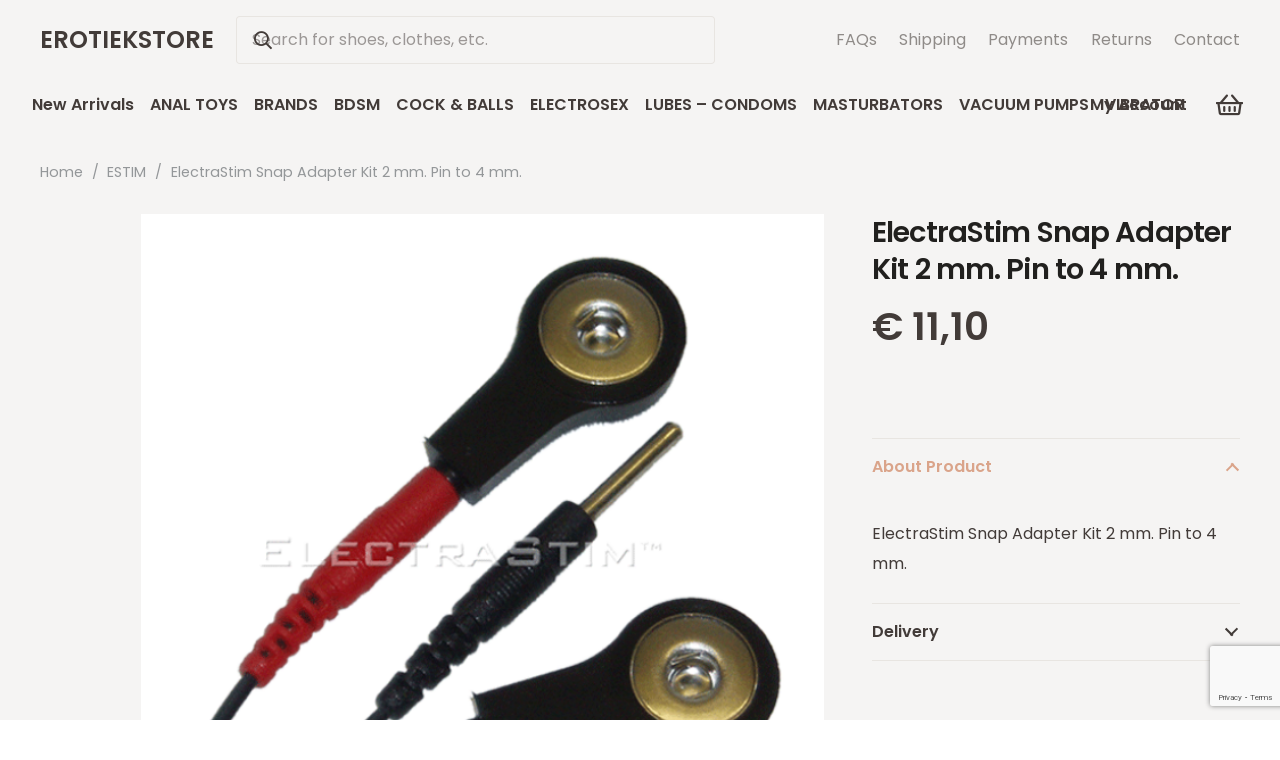

--- FILE ---
content_type: text/html; charset=UTF-8
request_url: https://erotiekstore.com/product/electrastim-snap-adapter-kit-2-mm-pin-to-4-mm/
body_size: 22483
content:
<!DOCTYPE HTML>
<html lang="en-US">
<head>
	<meta name="Generator" content="Drupal 9 (https://www.drupal.org)" />
<meta name="MobileOptimized" content="width" />
<meta name="HandheldFriendly" content="true" />
<meta charset="UTF-8">
	<title>ElectraStim Snap Adapter Kit 2 mm. Pin to 4 mm. &#8211; EROTIEKSTORE</title>
<meta name='robots' content='max-image-preview:large' />
<link rel='dns-prefetch' href='//www.googletagmanager.com' />
<link rel='dns-prefetch' href='//fonts.googleapis.com' />
<link rel="alternate" type="application/rss+xml" title="EROTIEKSTORE &raquo; Feed" href="https://erotiekstore.com/feed/" />
<link rel="alternate" type="application/rss+xml" title="EROTIEKSTORE &raquo; Comments Feed" href="https://erotiekstore.com/comments/feed/" />
<link rel="alternate" title="oEmbed (JSON)" type="application/json+oembed" href="https://erotiekstore.com/wp-json/oembed/1.0/embed?url=https%3A%2F%2Ferotiekstore.com%2Fproduct%2Felectrastim-snap-adapter-kit-2-mm-pin-to-4-mm%2F" />
<link rel="alternate" title="oEmbed (XML)" type="text/xml+oembed" href="https://erotiekstore.com/wp-json/oembed/1.0/embed?url=https%3A%2F%2Ferotiekstore.com%2Fproduct%2Felectrastim-snap-adapter-kit-2-mm-pin-to-4-mm%2F&#038;format=xml" />
<meta name="viewport" content="width=device-width, initial-scale=1">
<meta name="theme-color" content="#fff">
<style id='wp-img-auto-sizes-contain-inline-css'>
img:is([sizes=auto i],[sizes^="auto," i]){contain-intrinsic-size:3000px 1500px}
/*# sourceURL=wp-img-auto-sizes-contain-inline-css */
</style>
<link rel='stylesheet' id='contact-form-7-css' href='https://erotiekstore.com/glisytsu/contact-form-7/includes/css/styles.css?ver=6.1.4' media='all' />
<link rel='stylesheet' id='photoswipe-css' href='https://erotiekstore.com/glisytsu/woocommerce/assets/css/photoswipe/photoswipe.min.css?ver=10.4.3' media='all' />
<link rel='stylesheet' id='photoswipe-default-skin-css' href='https://erotiekstore.com/glisytsu/woocommerce/assets/css/photoswipe/default-skin/default-skin.min.css?ver=10.4.3' media='all' />
<style id='woocommerce-inline-inline-css'>
.woocommerce form .form-row .required { visibility: visible; }
/*# sourceURL=woocommerce-inline-inline-css */
</style>
<link rel='stylesheet' id='us-fonts-css' href='https://fonts.googleapis.com/css?family=Poppins%3A400%2C600&#038;display=swap&#038;ver=6.9' media='all' />
<link rel='stylesheet' id='us-theme-css' href='https://erotiekstore.com/lyrteeps/us-assets/erotiekstore.com.css?ver=ac41ad4b' media='all' />
<script src="https://erotiekstore.com/iwoobirt/js/jquery/jquery.min.js?ver=3.7.1" id="jquery-core-js"></script>
<script src="https://erotiekstore.com/glisytsu/woocommerce/assets/js/jquery-blockui/jquery.blockUI.min.js?ver=2.7.0-wc.10.4.3" id="wc-jquery-blockui-js" data-wp-strategy="defer"></script>
<script id="wc-add-to-cart-js-extra">
var wc_add_to_cart_params = {"ajax_url":"/wp-admin/admin-ajax.php","wc_ajax_url":"/?wc-ajax=%%endpoint%%","i18n_view_cart":"View cart","cart_url":"https://erotiekstore.com/winkelwagen/","is_cart":"","cart_redirect_after_add":"no"};
//# sourceURL=wc-add-to-cart-js-extra
</script>
<script src="https://erotiekstore.com/glisytsu/woocommerce/assets/js/frontend/add-to-cart.min.js?ver=10.4.3" id="wc-add-to-cart-js" defer data-wp-strategy="defer"></script>
<script src="https://erotiekstore.com/glisytsu/woocommerce/assets/js/zoom/jquery.zoom.min.js?ver=1.7.21-wc.10.4.3" id="wc-zoom-js" defer data-wp-strategy="defer"></script>
<script src="https://erotiekstore.com/glisytsu/woocommerce/assets/js/flexslider/jquery.flexslider.min.js?ver=2.7.2-wc.10.4.3" id="wc-flexslider-js" defer data-wp-strategy="defer"></script>
<script src="https://erotiekstore.com/glisytsu/woocommerce/assets/js/photoswipe/photoswipe.min.js?ver=4.1.1-wc.10.4.3" id="wc-photoswipe-js" defer data-wp-strategy="defer"></script>
<script src="https://erotiekstore.com/glisytsu/woocommerce/assets/js/photoswipe/photoswipe-ui-default.min.js?ver=4.1.1-wc.10.4.3" id="wc-photoswipe-ui-default-js" defer data-wp-strategy="defer"></script>
<script id="wc-single-product-js-extra">
var wc_single_product_params = {"i18n_required_rating_text":"Please select a rating","i18n_rating_options":["1 of 5 stars","2 of 5 stars","3 of 5 stars","4 of 5 stars","5 of 5 stars"],"i18n_product_gallery_trigger_text":"View full-screen image gallery","review_rating_required":"yes","flexslider":{"rtl":false,"animation":"slide","smoothHeight":true,"directionNav":false,"controlNav":"thumbnails","slideshow":false,"animationSpeed":500,"animationLoop":false,"allowOneSlide":false},"zoom_enabled":"1","zoom_options":[],"photoswipe_enabled":"1","photoswipe_options":{"shareEl":false,"closeOnScroll":false,"history":false,"hideAnimationDuration":0,"showAnimationDuration":0},"flexslider_enabled":"1"};
//# sourceURL=wc-single-product-js-extra
</script>
<script src="https://erotiekstore.com/glisytsu/woocommerce/assets/js/frontend/single-product.min.js?ver=10.4.3" id="wc-single-product-js" defer data-wp-strategy="defer"></script>
<script src="https://erotiekstore.com/glisytsu/woocommerce/assets/js/js-cookie/js.cookie.min.js?ver=2.1.4-wc.10.4.3" id="wc-js-cookie-js" data-wp-strategy="defer"></script>
<script src="https://www.googletagmanager.com/gtag/js?id=GT-K46JCGT" id="google_gtagjs-js" async></script>
<script id="google_gtagjs-js-after">
window.dataLayer = window.dataLayer || [];function gtag(){dataLayer.push(arguments);}
gtag("set","linker",{"domains":["erotiekstore.com"]});
gtag("js", new Date());
gtag("set", "developer_id.dZTNiMT", true);
gtag("config", "GT-K46JCGT", {"googlesitekit_post_type":"product"});
 window._googlesitekit = window._googlesitekit || {}; window._googlesitekit.throttledEvents = []; window._googlesitekit.gtagEvent = (name, data) => { var key = JSON.stringify( { name, data } ); if ( !! window._googlesitekit.throttledEvents[ key ] ) { return; } window._googlesitekit.throttledEvents[ key ] = true; setTimeout( () => { delete window._googlesitekit.throttledEvents[ key ]; }, 5 ); gtag( "event", name, { ...data, event_source: "site-kit" } ); }; 
//# sourceURL=google_gtagjs-js-after
</script>
<script></script><link rel="canonical" href="https://erotiekstore.com/product/electrastim-snap-adapter-kit-2-mm-pin-to-4-mm/" />
		<script id="us_add_no_touch">
			if ( ! /Android|webOS|iPhone|iPad|iPod|BlackBerry|IEMobile|Opera Mini/i.test( navigator.userAgent ) ) {
				document.documentElement.classList.add( "no-touch" );
			}
		</script>
				<script id="us_color_scheme_switch_class">
			if ( document.cookie.includes( "us_color_scheme_switch_is_on=true" ) ) {
				document.documentElement.classList.add( "us-color-scheme-on" );
			}
		</script>
			<noscript><style>.woocommerce-product-gallery{ opacity: 1 !important; }</style></noscript>
	<meta name="google-site-verification" content="WSvSatbGE9-xGA-Y3R83M2av5jOGAOnEiNpU3rYsb74">
<link rel="icon" href="https://erotiekstore.com/lyrteeps/2023/12/Erotiekstore-favicon-150x150-1.png" sizes="32x32" />
<link rel="icon" href="https://erotiekstore.com/lyrteeps/2023/12/Erotiekstore-favicon-150x150-1.png" sizes="192x192" />
<link rel="apple-touch-icon" href="https://erotiekstore.com/lyrteeps/2023/12/Erotiekstore-favicon-150x150-1.png" />
<meta name="msapplication-TileImage" content="https://erotiekstore.com/lyrteeps/2023/12/Erotiekstore-favicon-150x150-1.png" />
<noscript><style> .wpb_animate_when_almost_visible { opacity: 1; }</style></noscript>		<style id="us-icon-fonts">@font-face{font-display:swap;font-style:normal;font-family:"fontawesome";font-weight:900;src:url("https://erotiekstore.com/atochols/fonts/fa-solid-900.woff2?ver=8.41") format("woff2")}.fas{font-family:"fontawesome";font-weight:900}@font-face{font-display:swap;font-style:normal;font-family:"fontawesome";font-weight:400;src:url("https://erotiekstore.com/atochols/fonts/fa-regular-400.woff2?ver=8.41") format("woff2")}.far{font-family:"fontawesome";font-weight:400}@font-face{font-display:swap;font-style:normal;font-family:"fontawesome";font-weight:300;src:url("https://erotiekstore.com/atochols/fonts/fa-light-300.woff2?ver=8.41") format("woff2")}.fal{font-family:"fontawesome";font-weight:300}@font-face{font-display:swap;font-style:normal;font-family:"Font Awesome 5 Duotone";font-weight:900;src:url("https://erotiekstore.com/atochols/fonts/fa-duotone-900.woff2?ver=8.41") format("woff2")}.fad{font-family:"Font Awesome 5 Duotone";font-weight:900}.fad{position:relative}.fad:before{position:absolute}.fad:after{opacity:0.4}@font-face{font-display:swap;font-style:normal;font-family:"Font Awesome 5 Brands";font-weight:400;src:url("https://erotiekstore.com/atochols/fonts/fa-brands-400.woff2?ver=8.41") format("woff2")}.fab{font-family:"Font Awesome 5 Brands";font-weight:400}@font-face{font-display:block;font-style:normal;font-family:"Material Icons";font-weight:400;src:url("https://erotiekstore.com/atochols/fonts/material-icons.woff2?ver=8.41") format("woff2")}.material-icons{font-family:"Material Icons";font-weight:400}</style>
				<style id="us-current-header-css"> .l-subheader.at_middle,.l-subheader.at_middle .w-dropdown-list,.l-subheader.at_middle .type_mobile .w-nav-list.level_1{background:var(--color-header-middle-bg);color:var(--color-header-middle-text)}.no-touch .l-subheader.at_middle a:hover,.no-touch .l-header.bg_transparent .l-subheader.at_middle .w-dropdown.opened a:hover{color:var(--color-header-middle-text-hover)}.l-header.bg_transparent:not(.sticky) .l-subheader.at_middle{background:var(--color-header-transparent-bg);color:var(--color-header-transparent-text)}.no-touch .l-header.bg_transparent:not(.sticky) .at_middle .w-cart-link:hover,.no-touch .l-header.bg_transparent:not(.sticky) .at_middle .w-text a:hover,.no-touch .l-header.bg_transparent:not(.sticky) .at_middle .w-html a:hover,.no-touch .l-header.bg_transparent:not(.sticky) .at_middle .w-nav>a:hover,.no-touch .l-header.bg_transparent:not(.sticky) .at_middle .w-menu a:hover,.no-touch .l-header.bg_transparent:not(.sticky) .at_middle .w-search>a:hover,.no-touch .l-header.bg_transparent:not(.sticky) .at_middle .w-socials.shape_none.color_text a:hover,.no-touch .l-header.bg_transparent:not(.sticky) .at_middle .w-socials.shape_none.color_link a:hover,.no-touch .l-header.bg_transparent:not(.sticky) .at_middle .w-dropdown a:hover,.no-touch .l-header.bg_transparent:not(.sticky) .at_middle .type_desktop .menu-item.level_1.opened>a,.no-touch .l-header.bg_transparent:not(.sticky) .at_middle .type_desktop .menu-item.level_1:hover>a{color:var(--color-header-transparent-text-hover)}.l-subheader.at_bottom,.l-subheader.at_bottom .w-dropdown-list,.l-subheader.at_bottom .type_mobile .w-nav-list.level_1{background:var(--color-header-middle-bg);color:var(--color-header-middle-text)}.no-touch .l-subheader.at_bottom a:hover,.no-touch .l-header.bg_transparent .l-subheader.at_bottom .w-dropdown.opened a:hover{color:var(--color-header-middle-text-hover)}.l-header.bg_transparent:not(.sticky) .l-subheader.at_bottom{background:var(--color-header-transparent-bg);color:var(--color-header-transparent-text)}.no-touch .l-header.bg_transparent:not(.sticky) .at_bottom .w-cart-link:hover,.no-touch .l-header.bg_transparent:not(.sticky) .at_bottom .w-text a:hover,.no-touch .l-header.bg_transparent:not(.sticky) .at_bottom .w-html a:hover,.no-touch .l-header.bg_transparent:not(.sticky) .at_bottom .w-nav>a:hover,.no-touch .l-header.bg_transparent:not(.sticky) .at_bottom .w-menu a:hover,.no-touch .l-header.bg_transparent:not(.sticky) .at_bottom .w-search>a:hover,.no-touch .l-header.bg_transparent:not(.sticky) .at_bottom .w-socials.shape_none.color_text a:hover,.no-touch .l-header.bg_transparent:not(.sticky) .at_bottom .w-socials.shape_none.color_link a:hover,.no-touch .l-header.bg_transparent:not(.sticky) .at_bottom .w-dropdown a:hover,.no-touch .l-header.bg_transparent:not(.sticky) .at_bottom .type_desktop .menu-item.level_1.opened>a,.no-touch .l-header.bg_transparent:not(.sticky) .at_bottom .type_desktop .menu-item.level_1:hover>a{color:var(--color-header-transparent-text-hover)}.header_ver .l-header{background:var(--color-header-middle-bg);color:var(--color-header-middle-text)}@media (min-width:1381px){.hidden_for_default{display:none!important}.l-subheader.at_top{display:none}.l-header{position:relative;z-index:111}.l-subheader{margin:0 auto}.l-subheader.width_full{padding-left:1.5rem;padding-right:1.5rem}.l-subheader-h{display:flex;align-items:center;position:relative;margin:0 auto;max-width:var(--site-content-width,1200px);height:inherit}.w-header-show{display:none}.l-header.pos_fixed{position:fixed;left:var(--site-outline-width,0);right:var(--site-outline-width,0)}.l-header.pos_fixed:not(.notransition) .l-subheader{transition-property:transform,background,box-shadow,line-height,height,visibility;transition-duration:.3s;transition-timing-function:cubic-bezier(.78,.13,.15,.86)}.headerinpos_bottom.sticky_first_section .l-header.pos_fixed{position:fixed!important}.header_hor .l-header.sticky_auto_hide{transition:margin .3s cubic-bezier(.78,.13,.15,.86) .1s}.header_hor .l-header.sticky_auto_hide.down{margin-top:calc(-1.1 * var(--header-sticky-height,0px) )}.l-header.bg_transparent:not(.sticky) .l-subheader{box-shadow:none!important;background:none}.l-header.bg_transparent~.l-main .l-section.width_full.height_auto:first-of-type>.l-section-h{padding-top:0!important;padding-bottom:0!important}.l-header.pos_static.bg_transparent{position:absolute;left:var(--site-outline-width,0);right:var(--site-outline-width,0)}.l-subheader.width_full .l-subheader-h{max-width:none!important}.l-header.shadow_thin .l-subheader.at_middle,.l-header.shadow_thin .l-subheader.at_bottom{box-shadow:0 1px 0 rgba(0,0,0,0.08)}.l-header.shadow_wide .l-subheader.at_middle,.l-header.shadow_wide .l-subheader.at_bottom{box-shadow:0 3px 5px -1px rgba(0,0,0,0.1),0 2px 1px -1px rgba(0,0,0,0.05)}.header_hor .l-subheader-cell>.w-cart{margin-left:0;margin-right:0}:root{--header-height:130px;--header-sticky-height:50px}.l-header:before{content:'130'}.l-header.sticky:before{content:'50'}.l-subheader.at_top{line-height:36px;height:36px;overflow:visible;visibility:visible}.l-header.sticky .l-subheader.at_top{line-height:0px;height:0px;overflow:hidden;visibility:hidden}.l-subheader.at_middle{line-height:80px;height:80px;overflow:visible;visibility:visible}.l-header.sticky .l-subheader.at_middle{line-height:0px;height:0px;overflow:hidden;visibility:hidden}.l-subheader.at_bottom{line-height:50px;height:50px;overflow:visible;visibility:visible}.l-header.sticky .l-subheader.at_bottom{line-height:50px;height:50px;overflow:visible;visibility:visible}.headerinpos_above .l-header.pos_fixed{overflow:hidden;transition:transform 0.3s;transform:translate3d(0,-100%,0)}.headerinpos_above .l-header.pos_fixed.sticky{overflow:visible;transform:none}.headerinpos_above .l-header.pos_fixed~.l-section>.l-section-h,.headerinpos_above .l-header.pos_fixed~.l-main .l-section:first-of-type>.l-section-h{padding-top:0!important}.headerinpos_below .l-header.pos_fixed:not(.sticky){position:absolute;top:100%}.headerinpos_below .l-header.pos_fixed~.l-main>.l-section:first-of-type>.l-section-h{padding-top:0!important}.headerinpos_below .l-header.pos_fixed~.l-main .l-section.full_height:nth-of-type(2){min-height:100vh}.headerinpos_below .l-header.pos_fixed~.l-main>.l-section:nth-of-type(2)>.l-section-h{padding-top:var(--header-height)}.headerinpos_bottom .l-header.pos_fixed:not(.sticky){position:absolute;top:100vh}.headerinpos_bottom .l-header.pos_fixed~.l-main>.l-section:first-of-type>.l-section-h{padding-top:0!important}.headerinpos_bottom .l-header.pos_fixed~.l-main>.l-section:first-of-type>.l-section-h{padding-bottom:var(--header-height)}.headerinpos_bottom .l-header.pos_fixed.bg_transparent~.l-main .l-section.valign_center:not(.height_auto):first-of-type>.l-section-h{top:calc( var(--header-height) / 2 )}.headerinpos_bottom .l-header.pos_fixed:not(.sticky) .w-cart-dropdown,.headerinpos_bottom .l-header.pos_fixed:not(.sticky) .w-nav.type_desktop .w-nav-list.level_2{bottom:100%;transform-origin:0 100%}.headerinpos_bottom .l-header.pos_fixed:not(.sticky) .w-nav.type_mobile.m_layout_dropdown .w-nav-list.level_1{top:auto;bottom:100%;box-shadow:var(--box-shadow-up)}.headerinpos_bottom .l-header.pos_fixed:not(.sticky) .w-nav.type_desktop .w-nav-list.level_3,.headerinpos_bottom .l-header.pos_fixed:not(.sticky) .w-nav.type_desktop .w-nav-list.level_4{top:auto;bottom:0;transform-origin:0 100%}.headerinpos_bottom .l-header.pos_fixed:not(.sticky) .w-dropdown-list{top:auto;bottom:-0.4em;padding-top:0.4em;padding-bottom:2.4em}.admin-bar .l-header.pos_static.bg_solid~.l-main .l-section.full_height:first-of-type{min-height:calc( 100vh - var(--header-height) - 32px )}.admin-bar .l-header.pos_fixed:not(.sticky_auto_hide)~.l-main .l-section.full_height:not(:first-of-type){min-height:calc( 100vh - var(--header-sticky-height) - 32px )}.admin-bar.headerinpos_below .l-header.pos_fixed~.l-main .l-section.full_height:nth-of-type(2){min-height:calc(100vh - 32px)}}@media (min-width:1025px) and (max-width:1380px){.hidden_for_laptops{display:none!important}.l-subheader.at_top{display:none}.l-header{position:relative;z-index:111}.l-subheader{margin:0 auto}.l-subheader.width_full{padding-left:1.5rem;padding-right:1.5rem}.l-subheader-h{display:flex;align-items:center;position:relative;margin:0 auto;max-width:var(--site-content-width,1200px);height:inherit}.w-header-show{display:none}.l-header.pos_fixed{position:fixed;left:var(--site-outline-width,0);right:var(--site-outline-width,0)}.l-header.pos_fixed:not(.notransition) .l-subheader{transition-property:transform,background,box-shadow,line-height,height,visibility;transition-duration:.3s;transition-timing-function:cubic-bezier(.78,.13,.15,.86)}.headerinpos_bottom.sticky_first_section .l-header.pos_fixed{position:fixed!important}.header_hor .l-header.sticky_auto_hide{transition:margin .3s cubic-bezier(.78,.13,.15,.86) .1s}.header_hor .l-header.sticky_auto_hide.down{margin-top:calc(-1.1 * var(--header-sticky-height,0px) )}.l-header.bg_transparent:not(.sticky) .l-subheader{box-shadow:none!important;background:none}.l-header.bg_transparent~.l-main .l-section.width_full.height_auto:first-of-type>.l-section-h{padding-top:0!important;padding-bottom:0!important}.l-header.pos_static.bg_transparent{position:absolute;left:var(--site-outline-width,0);right:var(--site-outline-width,0)}.l-subheader.width_full .l-subheader-h{max-width:none!important}.l-header.shadow_thin .l-subheader.at_middle,.l-header.shadow_thin .l-subheader.at_bottom{box-shadow:0 1px 0 rgba(0,0,0,0.08)}.l-header.shadow_wide .l-subheader.at_middle,.l-header.shadow_wide .l-subheader.at_bottom{box-shadow:0 3px 5px -1px rgba(0,0,0,0.1),0 2px 1px -1px rgba(0,0,0,0.05)}.header_hor .l-subheader-cell>.w-cart{margin-left:0;margin-right:0}:root{--header-height:130px;--header-sticky-height:50px}.l-header:before{content:'130'}.l-header.sticky:before{content:'50'}.l-subheader.at_top{line-height:36px;height:36px;overflow:visible;visibility:visible}.l-header.sticky .l-subheader.at_top{line-height:0px;height:0px;overflow:hidden;visibility:hidden}.l-subheader.at_middle{line-height:80px;height:80px;overflow:visible;visibility:visible}.l-header.sticky .l-subheader.at_middle{line-height:0px;height:0px;overflow:hidden;visibility:hidden}.l-subheader.at_bottom{line-height:50px;height:50px;overflow:visible;visibility:visible}.l-header.sticky .l-subheader.at_bottom{line-height:50px;height:50px;overflow:visible;visibility:visible}.headerinpos_above .l-header.pos_fixed{overflow:hidden;transition:transform 0.3s;transform:translate3d(0,-100%,0)}.headerinpos_above .l-header.pos_fixed.sticky{overflow:visible;transform:none}.headerinpos_above .l-header.pos_fixed~.l-section>.l-section-h,.headerinpos_above .l-header.pos_fixed~.l-main .l-section:first-of-type>.l-section-h{padding-top:0!important}.headerinpos_below .l-header.pos_fixed:not(.sticky){position:absolute;top:100%}.headerinpos_below .l-header.pos_fixed~.l-main>.l-section:first-of-type>.l-section-h{padding-top:0!important}.headerinpos_below .l-header.pos_fixed~.l-main .l-section.full_height:nth-of-type(2){min-height:100vh}.headerinpos_below .l-header.pos_fixed~.l-main>.l-section:nth-of-type(2)>.l-section-h{padding-top:var(--header-height)}.headerinpos_bottom .l-header.pos_fixed:not(.sticky){position:absolute;top:100vh}.headerinpos_bottom .l-header.pos_fixed~.l-main>.l-section:first-of-type>.l-section-h{padding-top:0!important}.headerinpos_bottom .l-header.pos_fixed~.l-main>.l-section:first-of-type>.l-section-h{padding-bottom:var(--header-height)}.headerinpos_bottom .l-header.pos_fixed.bg_transparent~.l-main .l-section.valign_center:not(.height_auto):first-of-type>.l-section-h{top:calc( var(--header-height) / 2 )}.headerinpos_bottom .l-header.pos_fixed:not(.sticky) .w-cart-dropdown,.headerinpos_bottom .l-header.pos_fixed:not(.sticky) .w-nav.type_desktop .w-nav-list.level_2{bottom:100%;transform-origin:0 100%}.headerinpos_bottom .l-header.pos_fixed:not(.sticky) .w-nav.type_mobile.m_layout_dropdown .w-nav-list.level_1{top:auto;bottom:100%;box-shadow:var(--box-shadow-up)}.headerinpos_bottom .l-header.pos_fixed:not(.sticky) .w-nav.type_desktop .w-nav-list.level_3,.headerinpos_bottom .l-header.pos_fixed:not(.sticky) .w-nav.type_desktop .w-nav-list.level_4{top:auto;bottom:0;transform-origin:0 100%}.headerinpos_bottom .l-header.pos_fixed:not(.sticky) .w-dropdown-list{top:auto;bottom:-0.4em;padding-top:0.4em;padding-bottom:2.4em}.admin-bar .l-header.pos_static.bg_solid~.l-main .l-section.full_height:first-of-type{min-height:calc( 100vh - var(--header-height) - 32px )}.admin-bar .l-header.pos_fixed:not(.sticky_auto_hide)~.l-main .l-section.full_height:not(:first-of-type){min-height:calc( 100vh - var(--header-sticky-height) - 32px )}.admin-bar.headerinpos_below .l-header.pos_fixed~.l-main .l-section.full_height:nth-of-type(2){min-height:calc(100vh - 32px)}}@media (min-width:601px) and (max-width:1024px){.hidden_for_tablets{display:none!important}.l-subheader.at_top{display:none}.l-header{position:relative;z-index:111}.l-subheader{margin:0 auto}.l-subheader.width_full{padding-left:1.5rem;padding-right:1.5rem}.l-subheader-h{display:flex;align-items:center;position:relative;margin:0 auto;max-width:var(--site-content-width,1200px);height:inherit}.w-header-show{display:none}.l-header.pos_fixed{position:fixed;left:var(--site-outline-width,0);right:var(--site-outline-width,0)}.l-header.pos_fixed:not(.notransition) .l-subheader{transition-property:transform,background,box-shadow,line-height,height,visibility;transition-duration:.3s;transition-timing-function:cubic-bezier(.78,.13,.15,.86)}.headerinpos_bottom.sticky_first_section .l-header.pos_fixed{position:fixed!important}.header_hor .l-header.sticky_auto_hide{transition:margin .3s cubic-bezier(.78,.13,.15,.86) .1s}.header_hor .l-header.sticky_auto_hide.down{margin-top:calc(-1.1 * var(--header-sticky-height,0px) )}.l-header.bg_transparent:not(.sticky) .l-subheader{box-shadow:none!important;background:none}.l-header.bg_transparent~.l-main .l-section.width_full.height_auto:first-of-type>.l-section-h{padding-top:0!important;padding-bottom:0!important}.l-header.pos_static.bg_transparent{position:absolute;left:var(--site-outline-width,0);right:var(--site-outline-width,0)}.l-subheader.width_full .l-subheader-h{max-width:none!important}.l-header.shadow_thin .l-subheader.at_middle,.l-header.shadow_thin .l-subheader.at_bottom{box-shadow:0 1px 0 rgba(0,0,0,0.08)}.l-header.shadow_wide .l-subheader.at_middle,.l-header.shadow_wide .l-subheader.at_bottom{box-shadow:0 3px 5px -1px rgba(0,0,0,0.1),0 2px 1px -1px rgba(0,0,0,0.05)}.header_hor .l-subheader-cell>.w-cart{margin-left:0;margin-right:0}:root{--header-height:120px;--header-sticky-height:50px}.l-header:before{content:'120'}.l-header.sticky:before{content:'50'}.l-subheader.at_top{line-height:40px;height:40px;overflow:visible;visibility:visible}.l-header.sticky .l-subheader.at_top{line-height:40px;height:40px;overflow:visible;visibility:visible}.l-subheader.at_middle{line-height:70px;height:70px;overflow:visible;visibility:visible}.l-header.sticky .l-subheader.at_middle{line-height:0px;height:0px;overflow:hidden;visibility:hidden}.l-subheader.at_bottom{line-height:50px;height:50px;overflow:visible;visibility:visible}.l-header.sticky .l-subheader.at_bottom{line-height:50px;height:50px;overflow:visible;visibility:visible}}@media (max-width:600px){.hidden_for_mobiles{display:none!important}.l-subheader.at_top{display:none}.l-header{position:relative;z-index:111}.l-subheader{margin:0 auto}.l-subheader.width_full{padding-left:1.5rem;padding-right:1.5rem}.l-subheader-h{display:flex;align-items:center;position:relative;margin:0 auto;max-width:var(--site-content-width,1200px);height:inherit}.w-header-show{display:none}.l-header.pos_fixed{position:fixed;left:var(--site-outline-width,0);right:var(--site-outline-width,0)}.l-header.pos_fixed:not(.notransition) .l-subheader{transition-property:transform,background,box-shadow,line-height,height,visibility;transition-duration:.3s;transition-timing-function:cubic-bezier(.78,.13,.15,.86)}.headerinpos_bottom.sticky_first_section .l-header.pos_fixed{position:fixed!important}.header_hor .l-header.sticky_auto_hide{transition:margin .3s cubic-bezier(.78,.13,.15,.86) .1s}.header_hor .l-header.sticky_auto_hide.down{margin-top:calc(-1.1 * var(--header-sticky-height,0px) )}.l-header.bg_transparent:not(.sticky) .l-subheader{box-shadow:none!important;background:none}.l-header.bg_transparent~.l-main .l-section.width_full.height_auto:first-of-type>.l-section-h{padding-top:0!important;padding-bottom:0!important}.l-header.pos_static.bg_transparent{position:absolute;left:var(--site-outline-width,0);right:var(--site-outline-width,0)}.l-subheader.width_full .l-subheader-h{max-width:none!important}.l-header.shadow_thin .l-subheader.at_middle,.l-header.shadow_thin .l-subheader.at_bottom{box-shadow:0 1px 0 rgba(0,0,0,0.08)}.l-header.shadow_wide .l-subheader.at_middle,.l-header.shadow_wide .l-subheader.at_bottom{box-shadow:0 3px 5px -1px rgba(0,0,0,0.1),0 2px 1px -1px rgba(0,0,0,0.05)}.header_hor .l-subheader-cell>.w-cart{margin-left:0;margin-right:0}:root{--header-height:100px;--header-sticky-height:50px}.l-header:before{content:'100'}.l-header.sticky:before{content:'50'}.l-subheader.at_top{line-height:40px;height:40px;overflow:visible;visibility:visible}.l-header.sticky .l-subheader.at_top{line-height:40px;height:40px;overflow:visible;visibility:visible}.l-subheader.at_middle{line-height:50px;height:50px;overflow:visible;visibility:visible}.l-header.sticky .l-subheader.at_middle{line-height:0px;height:0px;overflow:hidden;visibility:hidden}.l-subheader.at_bottom{line-height:50px;height:50px;overflow:visible;visibility:visible}.l-header.sticky .l-subheader.at_bottom{line-height:50px;height:50px;overflow:visible;visibility:visible}}.header_hor .ush_menu_2.type_desktop .menu-item.level_1>a:not(.w-btn){padding-left:0.5rem;padding-right:0.5rem}.header_hor .ush_menu_2.type_desktop .menu-item.level_1>a.w-btn{margin-left:0.5rem;margin-right:0.5rem}.header_hor .ush_menu_2.type_desktop.align-edges>.w-nav-list.level_1{margin-left:-0.5rem;margin-right:-0.5rem}.header_ver .ush_menu_2.type_desktop .menu-item.level_1>a:not(.w-btn){padding-top:0.5rem;padding-bottom:0.5rem}.header_ver .ush_menu_2.type_desktop .menu-item.level_1>a.w-btn{margin-top:0.5rem;margin-bottom:0.5rem}.ush_menu_2.type_desktop .menu-item:not(.level_1){font-size:1rem}.ush_menu_2.type_mobile .w-nav-anchor.level_1,.ush_menu_2.type_mobile .w-nav-anchor.level_1 + .w-nav-arrow{font-size:1rem}.ush_menu_2.type_mobile .w-nav-anchor:not(.level_1),.ush_menu_2.type_mobile .w-nav-anchor:not(.level_1) + .w-nav-arrow{font-size:0.9rem}@media (min-width:1381px){.ush_menu_2 .w-nav-icon{--icon-size:20px;--icon-size-int:20}}@media (min-width:1025px) and (max-width:1380px){.ush_menu_2 .w-nav-icon{--icon-size:20px;--icon-size-int:20}}@media (min-width:601px) and (max-width:1024px){.ush_menu_2 .w-nav-icon{--icon-size:20px;--icon-size-int:20}}@media (max-width:600px){.ush_menu_2 .w-nav-icon{--icon-size:20px;--icon-size-int:20}}@media screen and (max-width:1024px){.w-nav.ush_menu_2>.w-nav-list.level_1{display:none}.ush_menu_2 .w-nav-control{display:flex}}.no-touch .ush_menu_2 .w-nav-item.level_1.opened>a:not(.w-btn),.no-touch .ush_menu_2 .w-nav-item.level_1:hover>a:not(.w-btn){background:transparent;color:var(--color-header-middle-text-hover)}.ush_menu_2 .w-nav-item.level_1.current-menu-item>a:not(.w-btn),.ush_menu_2 .w-nav-item.level_1.current-menu-ancestor>a:not(.w-btn),.ush_menu_2 .w-nav-item.level_1.current-page-ancestor>a:not(.w-btn){background:transparent;color:var(--color-header-middle-text-hover)}.l-header.bg_transparent:not(.sticky) .ush_menu_2.type_desktop .w-nav-item.level_1.current-menu-item>a:not(.w-btn),.l-header.bg_transparent:not(.sticky) .ush_menu_2.type_desktop .w-nav-item.level_1.current-menu-ancestor>a:not(.w-btn),.l-header.bg_transparent:not(.sticky) .ush_menu_2.type_desktop .w-nav-item.level_1.current-page-ancestor>a:not(.w-btn){background:transparent;color:var(--color-header-transparent-text-hover)}.ush_menu_2 .w-nav-list:not(.level_1){background:var(--color-header-middle-bg);color:var(--color-header-middle-text)}.no-touch .ush_menu_2 .w-nav-item:not(.level_1)>a:focus,.no-touch .ush_menu_2 .w-nav-item:not(.level_1):hover>a{background:transparent;color:var(--color-header-middle-text-hover)}.ush_menu_2 .w-nav-item:not(.level_1).current-menu-item>a,.ush_menu_2 .w-nav-item:not(.level_1).current-menu-ancestor>a,.ush_menu_2 .w-nav-item:not(.level_1).current-page-ancestor>a{background:transparent;color:var(--color-header-middle-text-hover)}.header_hor .ush_additional_menu_1 .menu{margin:0 -0.7rem}.header_hor .ush_additional_menu_1.spread .menu{width:calc(100% + 0.7rem + 0.7rem)}.header_hor .ush_additional_menu_1 .menu-item{padding:0 0.7rem}.header_ver .ush_additional_menu_1 .menu-item{padding:0.7rem 0}@media (min-width:1381px){.ush_search_1.layout_simple{max-width:66vw}.ush_search_1.layout_modern.active{width:66vw}.ush_search_1{font-size:18px}}@media (min-width:1025px) and (max-width:1380px){.ush_search_1.layout_simple{max-width:50vw}.ush_search_1.layout_modern.active{width:50vw}.ush_search_1{font-size:18px}}@media (min-width:601px) and (max-width:1024px){.ush_search_1.layout_simple{max-width:40vw}.ush_search_1.layout_modern.active{width:40vw}.ush_search_1{font-size:18px}}@media (max-width:600px){.ush_search_1{font-size:18px}}@media (min-width:1381px){.ush_cart_1 .w-cart-link{font-size:22px}}@media (min-width:1025px) and (max-width:1380px){.ush_cart_1 .w-cart-link{font-size:24px}}@media (min-width:601px) and (max-width:1024px){.ush_cart_1 .w-cart-link{font-size:22px}}@media (max-width:600px){.ush_cart_1 .w-cart-link{font-size:20px}}.ush_text_1{font-size:24px!important;font-family:var(--font-family)!important;font-weight:700!important}.ush_menu_2{font-weight:600!important}.ush_text_2{font-weight:600!important;margin-right:1rem!important}.ush_additional_menu_1{color:var(--color-content-faded)!important}@media (min-width:601px) and (max-width:1024px){.ush_text_1{font-size:22px!important}}@media (max-width:600px){.ush_text_1{font-size:20px!important}}</style>
		<style id="us-design-options-css">.us_custom_63290f32{color:#949799!important;font-size:0.9rem!important}.us_custom_8e46ea77{font-size:1.8rem!important}.us_custom_b6615905{font-weight:700!important;font-size:2.4rem!important}.us_custom_bb73877c{background:linear-gradient(180deg,#f3f5fb,#ffffff)!important}.us_custom_422978cc{font-family:var(--h1-font-family)!important;font-weight:600!important;font-size:1.5rem!important;line-height:1.3!important}.us_custom_3e11d8f8{line-height:1.5!important}.us_custom_b4198c51{font-size:1.2rem!important}</style><style id='global-styles-inline-css'>
:root{--wp--preset--aspect-ratio--square: 1;--wp--preset--aspect-ratio--4-3: 4/3;--wp--preset--aspect-ratio--3-4: 3/4;--wp--preset--aspect-ratio--3-2: 3/2;--wp--preset--aspect-ratio--2-3: 2/3;--wp--preset--aspect-ratio--16-9: 16/9;--wp--preset--aspect-ratio--9-16: 9/16;--wp--preset--color--black: #000000;--wp--preset--color--cyan-bluish-gray: #abb8c3;--wp--preset--color--white: #ffffff;--wp--preset--color--pale-pink: #f78da7;--wp--preset--color--vivid-red: #cf2e2e;--wp--preset--color--luminous-vivid-orange: #ff6900;--wp--preset--color--luminous-vivid-amber: #fcb900;--wp--preset--color--light-green-cyan: #7bdcb5;--wp--preset--color--vivid-green-cyan: #00d084;--wp--preset--color--pale-cyan-blue: #8ed1fc;--wp--preset--color--vivid-cyan-blue: #0693e3;--wp--preset--color--vivid-purple: #9b51e0;--wp--preset--gradient--vivid-cyan-blue-to-vivid-purple: linear-gradient(135deg,rgb(6,147,227) 0%,rgb(155,81,224) 100%);--wp--preset--gradient--light-green-cyan-to-vivid-green-cyan: linear-gradient(135deg,rgb(122,220,180) 0%,rgb(0,208,130) 100%);--wp--preset--gradient--luminous-vivid-amber-to-luminous-vivid-orange: linear-gradient(135deg,rgb(252,185,0) 0%,rgb(255,105,0) 100%);--wp--preset--gradient--luminous-vivid-orange-to-vivid-red: linear-gradient(135deg,rgb(255,105,0) 0%,rgb(207,46,46) 100%);--wp--preset--gradient--very-light-gray-to-cyan-bluish-gray: linear-gradient(135deg,rgb(238,238,238) 0%,rgb(169,184,195) 100%);--wp--preset--gradient--cool-to-warm-spectrum: linear-gradient(135deg,rgb(74,234,220) 0%,rgb(151,120,209) 20%,rgb(207,42,186) 40%,rgb(238,44,130) 60%,rgb(251,105,98) 80%,rgb(254,248,76) 100%);--wp--preset--gradient--blush-light-purple: linear-gradient(135deg,rgb(255,206,236) 0%,rgb(152,150,240) 100%);--wp--preset--gradient--blush-bordeaux: linear-gradient(135deg,rgb(254,205,165) 0%,rgb(254,45,45) 50%,rgb(107,0,62) 100%);--wp--preset--gradient--luminous-dusk: linear-gradient(135deg,rgb(255,203,112) 0%,rgb(199,81,192) 50%,rgb(65,88,208) 100%);--wp--preset--gradient--pale-ocean: linear-gradient(135deg,rgb(255,245,203) 0%,rgb(182,227,212) 50%,rgb(51,167,181) 100%);--wp--preset--gradient--electric-grass: linear-gradient(135deg,rgb(202,248,128) 0%,rgb(113,206,126) 100%);--wp--preset--gradient--midnight: linear-gradient(135deg,rgb(2,3,129) 0%,rgb(40,116,252) 100%);--wp--preset--font-size--small: 13px;--wp--preset--font-size--medium: 20px;--wp--preset--font-size--large: 36px;--wp--preset--font-size--x-large: 42px;--wp--preset--spacing--20: 0.44rem;--wp--preset--spacing--30: 0.67rem;--wp--preset--spacing--40: 1rem;--wp--preset--spacing--50: 1.5rem;--wp--preset--spacing--60: 2.25rem;--wp--preset--spacing--70: 3.38rem;--wp--preset--spacing--80: 5.06rem;--wp--preset--shadow--natural: 6px 6px 9px rgba(0, 0, 0, 0.2);--wp--preset--shadow--deep: 12px 12px 50px rgba(0, 0, 0, 0.4);--wp--preset--shadow--sharp: 6px 6px 0px rgba(0, 0, 0, 0.2);--wp--preset--shadow--outlined: 6px 6px 0px -3px rgb(255, 255, 255), 6px 6px rgb(0, 0, 0);--wp--preset--shadow--crisp: 6px 6px 0px rgb(0, 0, 0);}:where(.is-layout-flex){gap: 0.5em;}:where(.is-layout-grid){gap: 0.5em;}body .is-layout-flex{display: flex;}.is-layout-flex{flex-wrap: wrap;align-items: center;}.is-layout-flex > :is(*, div){margin: 0;}body .is-layout-grid{display: grid;}.is-layout-grid > :is(*, div){margin: 0;}:where(.wp-block-columns.is-layout-flex){gap: 2em;}:where(.wp-block-columns.is-layout-grid){gap: 2em;}:where(.wp-block-post-template.is-layout-flex){gap: 1.25em;}:where(.wp-block-post-template.is-layout-grid){gap: 1.25em;}.has-black-color{color: var(--wp--preset--color--black) !important;}.has-cyan-bluish-gray-color{color: var(--wp--preset--color--cyan-bluish-gray) !important;}.has-white-color{color: var(--wp--preset--color--white) !important;}.has-pale-pink-color{color: var(--wp--preset--color--pale-pink) !important;}.has-vivid-red-color{color: var(--wp--preset--color--vivid-red) !important;}.has-luminous-vivid-orange-color{color: var(--wp--preset--color--luminous-vivid-orange) !important;}.has-luminous-vivid-amber-color{color: var(--wp--preset--color--luminous-vivid-amber) !important;}.has-light-green-cyan-color{color: var(--wp--preset--color--light-green-cyan) !important;}.has-vivid-green-cyan-color{color: var(--wp--preset--color--vivid-green-cyan) !important;}.has-pale-cyan-blue-color{color: var(--wp--preset--color--pale-cyan-blue) !important;}.has-vivid-cyan-blue-color{color: var(--wp--preset--color--vivid-cyan-blue) !important;}.has-vivid-purple-color{color: var(--wp--preset--color--vivid-purple) !important;}.has-black-background-color{background-color: var(--wp--preset--color--black) !important;}.has-cyan-bluish-gray-background-color{background-color: var(--wp--preset--color--cyan-bluish-gray) !important;}.has-white-background-color{background-color: var(--wp--preset--color--white) !important;}.has-pale-pink-background-color{background-color: var(--wp--preset--color--pale-pink) !important;}.has-vivid-red-background-color{background-color: var(--wp--preset--color--vivid-red) !important;}.has-luminous-vivid-orange-background-color{background-color: var(--wp--preset--color--luminous-vivid-orange) !important;}.has-luminous-vivid-amber-background-color{background-color: var(--wp--preset--color--luminous-vivid-amber) !important;}.has-light-green-cyan-background-color{background-color: var(--wp--preset--color--light-green-cyan) !important;}.has-vivid-green-cyan-background-color{background-color: var(--wp--preset--color--vivid-green-cyan) !important;}.has-pale-cyan-blue-background-color{background-color: var(--wp--preset--color--pale-cyan-blue) !important;}.has-vivid-cyan-blue-background-color{background-color: var(--wp--preset--color--vivid-cyan-blue) !important;}.has-vivid-purple-background-color{background-color: var(--wp--preset--color--vivid-purple) !important;}.has-black-border-color{border-color: var(--wp--preset--color--black) !important;}.has-cyan-bluish-gray-border-color{border-color: var(--wp--preset--color--cyan-bluish-gray) !important;}.has-white-border-color{border-color: var(--wp--preset--color--white) !important;}.has-pale-pink-border-color{border-color: var(--wp--preset--color--pale-pink) !important;}.has-vivid-red-border-color{border-color: var(--wp--preset--color--vivid-red) !important;}.has-luminous-vivid-orange-border-color{border-color: var(--wp--preset--color--luminous-vivid-orange) !important;}.has-luminous-vivid-amber-border-color{border-color: var(--wp--preset--color--luminous-vivid-amber) !important;}.has-light-green-cyan-border-color{border-color: var(--wp--preset--color--light-green-cyan) !important;}.has-vivid-green-cyan-border-color{border-color: var(--wp--preset--color--vivid-green-cyan) !important;}.has-pale-cyan-blue-border-color{border-color: var(--wp--preset--color--pale-cyan-blue) !important;}.has-vivid-cyan-blue-border-color{border-color: var(--wp--preset--color--vivid-cyan-blue) !important;}.has-vivid-purple-border-color{border-color: var(--wp--preset--color--vivid-purple) !important;}.has-vivid-cyan-blue-to-vivid-purple-gradient-background{background: var(--wp--preset--gradient--vivid-cyan-blue-to-vivid-purple) !important;}.has-light-green-cyan-to-vivid-green-cyan-gradient-background{background: var(--wp--preset--gradient--light-green-cyan-to-vivid-green-cyan) !important;}.has-luminous-vivid-amber-to-luminous-vivid-orange-gradient-background{background: var(--wp--preset--gradient--luminous-vivid-amber-to-luminous-vivid-orange) !important;}.has-luminous-vivid-orange-to-vivid-red-gradient-background{background: var(--wp--preset--gradient--luminous-vivid-orange-to-vivid-red) !important;}.has-very-light-gray-to-cyan-bluish-gray-gradient-background{background: var(--wp--preset--gradient--very-light-gray-to-cyan-bluish-gray) !important;}.has-cool-to-warm-spectrum-gradient-background{background: var(--wp--preset--gradient--cool-to-warm-spectrum) !important;}.has-blush-light-purple-gradient-background{background: var(--wp--preset--gradient--blush-light-purple) !important;}.has-blush-bordeaux-gradient-background{background: var(--wp--preset--gradient--blush-bordeaux) !important;}.has-luminous-dusk-gradient-background{background: var(--wp--preset--gradient--luminous-dusk) !important;}.has-pale-ocean-gradient-background{background: var(--wp--preset--gradient--pale-ocean) !important;}.has-electric-grass-gradient-background{background: var(--wp--preset--gradient--electric-grass) !important;}.has-midnight-gradient-background{background: var(--wp--preset--gradient--midnight) !important;}.has-small-font-size{font-size: var(--wp--preset--font-size--small) !important;}.has-medium-font-size{font-size: var(--wp--preset--font-size--medium) !important;}.has-large-font-size{font-size: var(--wp--preset--font-size--large) !important;}.has-x-large-font-size{font-size: var(--wp--preset--font-size--x-large) !important;}
/*# sourceURL=global-styles-inline-css */
</style>
</head>
<body class="wp-singular product-template-default single single-product postid-4794 wp-custom-logo wp-theme-Impreza l-body Impreza_8.41 us-core_8.41.1 header_hor rounded_none headerinpos_top state_default theme-Impreza woocommerce woocommerce-page woocommerce-no-js us-woo-cart_compact us-woo-catalog wpb-js-composer js-comp-ver-8.7.2 vc_responsive" itemscope itemtype="https://schema.org/WebPage">

<div class="l-canvas type_wide">
	<header id="page-header" class="l-header pos_fixed shadow_none bg_solid id_2056" itemscope itemtype="https://schema.org/WPHeader"><div class="l-subheader at_middle"><div class="l-subheader-h"><div class="l-subheader-cell at_left"><div class="w-text ush_text_1 nowrap"><a href="https://erotiekstore.com" class="w-text-h"><span class="w-text-value">EROTIEKSTORE</span></a></div><div class="w-search ush_search_1 elm_in_header us-field-style_1 layout_simple iconpos_right"><a class="w-search-open" role="button" aria-label="Search" href="#"><i class="far fa-search"></i></a><div class="w-search-form"><form class="w-form-row for_text" role="search" action="https://erotiekstore.com/" method="get"><div class="w-form-row-field"><input type="text" name="s" placeholder="Search for shoes, clothes, etc." aria-label="Search for shoes, clothes, etc." value/><input type="hidden" name="post_type" value="product" /></div><button class="w-search-form-btn w-btn" type="submit" aria-label="Search"><i class="far fa-search"></i></button><button aria-label="Close" class="w-search-close" type="button"></button></form></div></div></div><div class="l-subheader-cell at_center"></div><div class="l-subheader-cell at_right"><nav class="w-menu hidden_for_tablets hidden_for_mobiles ush_additional_menu_1 has_text_color layout_hor"><ul id="menu-header-secondary" class="menu"><li id="menu-item-4190" class="menu-item menu-item-type-post_type menu-item-object-page menu-item-4190"><a href="https://erotiekstore.com/faq/">FAQs</a></li><li id="menu-item-4191" class="menu-item menu-item-type-post_type menu-item-object-page menu-item-4191"><a href="https://erotiekstore.com/shipping/">Shipping</a></li><li id="menu-item-4199" class="menu-item menu-item-type-post_type menu-item-object-page menu-item-4199"><a href="https://erotiekstore.com/payments/">Payments</a></li><li id="menu-item-4198" class="menu-item menu-item-type-post_type menu-item-object-page menu-item-4198"><a href="https://erotiekstore.com/returns/">Returns</a></li><li id="menu-item-4192" class="menu-item menu-item-type-post_type menu-item-object-page menu-item-4192"><a href="https://erotiekstore.com/contact/">Contact</a></li></ul></nav></div></div></div><div class="l-subheader at_bottom width_full"><div class="l-subheader-h"><div class="l-subheader-cell at_left"></div><div class="l-subheader-cell at_center"><nav class="w-nav type_desktop ush_menu_2 open_on_hover dropdown_height m_align_center m_layout_dropdown dropdown_shadow_wide" itemscope itemtype="https://schema.org/SiteNavigationElement"><a class="w-nav-control" aria-label="Menu" aria-expanded="false" role="button" href="#"><div class="w-nav-icon style_hamburger_1" style="--icon-thickness:2.5px"><div></div></div></a><ul class="w-nav-list level_1 hide_for_mobiles hover_simple"><li id="menu-item-4196" class="menu-item menu-item-type-post_type menu-item-object-page w-nav-item level_1 menu-item-4196"><a class="w-nav-anchor level_1" href="https://erotiekstore.com/new-arrivals/"><span class="w-nav-title">New Arrivals</span></a></li><li id="menu-item-19295" class="menu-item menu-item-type-taxonomy menu-item-object-product_cat menu-item-has-children w-nav-item level_1 menu-item-19295 has_cols fill_direction_hor" style="--menu-cols:3"><a class="w-nav-anchor level_1" aria-haspopup="menu" href="https://erotiekstore.com/product-category/anall-toys/"><span class="w-nav-title">ANAL TOYS</span><span class="w-nav-arrow" tabindex="0" role="button" aria-expanded="false" aria-label="ANAL TOYS Menu"></span></a><ul class="w-nav-list level_2"><li id="menu-item-19296" class="menu-item menu-item-type-taxonomy menu-item-object-product_cat w-nav-item level_2 menu-item-19296"><a class="w-nav-anchor level_2" href="https://erotiekstore.com/product-category/all-buttplugs/"><span class="w-nav-title">ALL BUTTPLUGS</span></a></li><li id="menu-item-19297" class="menu-item menu-item-type-taxonomy menu-item-object-product_cat w-nav-item level_2 menu-item-19297"><a class="w-nav-anchor level_2" href="https://erotiekstore.com/product-category/all-dildos/"><span class="w-nav-title">ALL DILDOS</span></a></li><li id="menu-item-19298" class="menu-item menu-item-type-taxonomy menu-item-object-product_cat w-nav-item level_2 menu-item-19298"><a class="w-nav-anchor level_2" href="https://erotiekstore.com/product-category/all-dongs/"><span class="w-nav-title">ALL DONGS</span></a></li><li id="menu-item-19299" class="menu-item menu-item-type-taxonomy menu-item-object-product_cat w-nav-item level_2 menu-item-19299"><a class="w-nav-anchor level_2" href="https://erotiekstore.com/product-category/all-giant-dildos/"><span class="w-nav-title">ALL GIANT DILDOS</span></a></li><li id="menu-item-19300" class="menu-item menu-item-type-taxonomy menu-item-object-product_cat w-nav-item level_2 menu-item-19300"><a class="w-nav-anchor level_2" href="https://erotiekstore.com/product-category/anal-balls/"><span class="w-nav-title">ANAL BALLS</span></a></li><li id="menu-item-19301" class="menu-item menu-item-type-taxonomy menu-item-object-product_cat w-nav-item level_2 menu-item-19301"><a class="w-nav-anchor level_2" href="https://erotiekstore.com/product-category/anal-spray-creme/"><span class="w-nav-title">ANAL SPRAY-CREME</span></a></li><li id="menu-item-19302" class="menu-item menu-item-type-taxonomy menu-item-object-product_cat w-nav-item level_2 menu-item-19302"><a class="w-nav-anchor level_2" href="https://erotiekstore.com/product-category/anal-tunnel-plug/"><span class="w-nav-title">ANAL TUNNEL PLUG</span></a></li><li id="menu-item-19305" class="menu-item menu-item-type-taxonomy menu-item-object-product_cat w-nav-item level_2 menu-item-19305"><a class="w-nav-anchor level_2" href="https://erotiekstore.com/product-category/dark-crystal/"><span class="w-nav-title">DARK CRYSTAL</span></a></li><li id="menu-item-19306" class="menu-item menu-item-type-taxonomy menu-item-object-product_cat w-nav-item level_2 menu-item-19306"><a class="w-nav-anchor level_2" href="https://erotiekstore.com/product-category/dogtails-pigtails/"><span class="w-nav-title">DOGTAILS/PIGTAILS</span></a></li><li id="menu-item-19307" class="menu-item menu-item-type-taxonomy menu-item-object-product_cat w-nav-item level_2 menu-item-19307"><a class="w-nav-anchor level_2" href="https://erotiekstore.com/product-category/fists-doubleheaders/"><span class="w-nav-title">FISTS / DOUBLEHEADERS</span></a></li><li id="menu-item-19308" class="menu-item menu-item-type-taxonomy menu-item-object-product_cat w-nav-item level_2 menu-item-19308"><a class="w-nav-anchor level_2" href="https://erotiekstore.com/product-category/hung-system-toys/"><span class="w-nav-title">HUNG SYSTEM TOYS</span></a></li><li id="menu-item-19309" class="menu-item menu-item-type-taxonomy menu-item-object-product_cat w-nav-item level_2 menu-item-19309"><a class="w-nav-anchor level_2" href="https://erotiekstore.com/product-category/inflatables/"><span class="w-nav-title">INFLATABLES</span></a></li><li id="menu-item-19310" class="menu-item menu-item-type-taxonomy menu-item-object-product_cat w-nav-item level_2 menu-item-19310"><a class="w-nav-anchor level_2" href="https://erotiekstore.com/product-category/showers-enemas/"><span class="w-nav-title">SHOWERS &amp; ENEMAS</span></a></li></ul></li><li id="menu-item-19393" class="menu-item menu-item-type-taxonomy menu-item-object-product_cat menu-item-has-children w-nav-item level_1 menu-item-19393 has_cols fill_direction_hor" style="--menu-cols:3"><a class="w-nav-anchor level_1" aria-haspopup="menu" href="https://erotiekstore.com/product-category/brands/"><span class="w-nav-title">BRANDS</span><span class="w-nav-arrow" tabindex="0" role="button" aria-expanded="false" aria-label="BRANDS Menu"></span></a><ul class="w-nav-list level_2"><li id="menu-item-19394" class="menu-item menu-item-type-taxonomy menu-item-object-product_cat w-nav-item level_2 menu-item-19394"><a class="w-nav-anchor level_2" href="https://erotiekstore.com/product-category/all-black-series/"><span class="w-nav-title">ALL BLACK SERIES</span></a></li><li id="menu-item-19395" class="menu-item menu-item-type-taxonomy menu-item-object-product_cat w-nav-item level_2 menu-item-19395"><a class="w-nav-anchor level_2" href="https://erotiekstore.com/product-category/animals/"><span class="w-nav-title">ANIMALS</span></a></li><li id="menu-item-19396" class="menu-item menu-item-type-taxonomy menu-item-object-product_cat w-nav-item level_2 menu-item-19396"><a class="w-nav-anchor level_2" href="https://erotiekstore.com/product-category/crackstuffers/"><span class="w-nav-title">CRACKSTUFFERS</span></a></li><li id="menu-item-19397" class="menu-item menu-item-type-taxonomy menu-item-object-product_cat w-nav-item level_2 menu-item-19397"><a class="w-nav-anchor level_2" href="https://erotiekstore.com/product-category/fucktools/"><span class="w-nav-title">FUCKTOOLS</span></a></li><li id="menu-item-19398" class="menu-item menu-item-type-taxonomy menu-item-object-product_cat w-nav-item level_2 menu-item-19398"><a class="w-nav-anchor level_2" href="https://erotiekstore.com/product-category/oxballs/"><span class="w-nav-title">OXBALLS</span></a></li><li id="menu-item-19399" class="menu-item menu-item-type-taxonomy menu-item-object-product_cat w-nav-item level_2 menu-item-19399"><a class="w-nav-anchor level_2" href="https://erotiekstore.com/product-category/wad/"><span class="w-nav-title">WAD</span></a></li></ul></li><li id="menu-item-19312" class="menu-item menu-item-type-taxonomy menu-item-object-product_cat menu-item-has-children w-nav-item level_1 menu-item-19312 has_cols fill_direction_hor" style="--menu-cols:4"><a class="w-nav-anchor level_1" aria-haspopup="menu" href="https://erotiekstore.com/product-category/bdsm/"><span class="w-nav-title">BDSM</span><span class="w-nav-arrow" tabindex="0" role="button" aria-expanded="false" aria-label="BDSM Menu"></span></a><ul class="w-nav-list level_2"><li id="menu-item-19313" class="menu-item menu-item-type-taxonomy menu-item-object-product_cat w-nav-item level_2 menu-item-19313"><a class="w-nav-anchor level_2" href="https://erotiekstore.com/product-category/accessories-bd/"><span class="w-nav-title">ACCESSORIES bd</span></a></li><li id="menu-item-19314" class="menu-item menu-item-type-taxonomy menu-item-object-product_cat w-nav-item level_2 menu-item-19314"><a class="w-nav-anchor level_2" href="https://erotiekstore.com/product-category/arm-wrist-belt/"><span class="w-nav-title">ARM / WRIST / BELT</span></a></li><li id="menu-item-19315" class="menu-item menu-item-type-taxonomy menu-item-object-product_cat w-nav-item level_2 menu-item-19315"><a class="w-nav-anchor level_2" href="https://erotiekstore.com/product-category/ball-bag-clamp/"><span class="w-nav-title">BALL BAG CLAMP</span></a></li><li id="menu-item-19316" class="menu-item menu-item-type-taxonomy menu-item-object-product_cat w-nav-item level_2 menu-item-19316"><a class="w-nav-anchor level_2" href="https://erotiekstore.com/product-category/blindfolds-gags/"><span class="w-nav-title">BLINDFOLDS &amp; GAGS</span></a></li><li id="menu-item-19317" class="menu-item menu-item-type-taxonomy menu-item-object-product_cat w-nav-item level_2 menu-item-19317"><a class="w-nav-anchor level_2" href="https://erotiekstore.com/product-category/butchers-apron/"><span class="w-nav-title">BUTCHERS APRON</span></a></li><li id="menu-item-19318" class="menu-item menu-item-type-taxonomy menu-item-object-product_cat w-nav-item level_2 menu-item-19318"><a class="w-nav-anchor level_2" href="https://erotiekstore.com/product-category/caps-gloves/"><span class="w-nav-title">CAPS &#8211; GLOVES</span></a></li><li id="menu-item-19319" class="menu-item menu-item-type-taxonomy menu-item-object-product_cat w-nav-item level_2 menu-item-19319"><a class="w-nav-anchor level_2" href="https://erotiekstore.com/product-category/chastity/"><span class="w-nav-title">CHASTITY</span></a></li><li id="menu-item-19329" class="menu-item menu-item-type-taxonomy menu-item-object-product_cat w-nav-item level_2 menu-item-19329"><a class="w-nav-anchor level_2" href="https://erotiekstore.com/product-category/cock-enlargers/"><span class="w-nav-title">COCK ENLARGERS</span></a></li><li id="menu-item-19330" class="menu-item menu-item-type-taxonomy menu-item-object-product_cat w-nav-item level_2 menu-item-19330"><a class="w-nav-anchor level_2" href="https://erotiekstore.com/product-category/collars/"><span class="w-nav-title">COLLARS</span></a></li><li id="menu-item-19331" class="menu-item menu-item-type-taxonomy menu-item-object-product_cat w-nav-item level_2 menu-item-19331"><a class="w-nav-anchor level_2" href="https://erotiekstore.com/product-category/cuffs/"><span class="w-nav-title">CUFFS</span></a></li><li id="menu-item-19332" class="menu-item menu-item-type-taxonomy menu-item-object-product_cat w-nav-item level_2 menu-item-19332"><a class="w-nav-anchor level_2" href="https://erotiekstore.com/product-category/ftm/"><span class="w-nav-title">FTM</span></a></li><li id="menu-item-19333" class="menu-item menu-item-type-taxonomy menu-item-object-product_cat w-nav-item level_2 menu-item-19333"><a class="w-nav-anchor level_2" href="https://erotiekstore.com/product-category/fuck-machine/"><span class="w-nav-title">FUCK MACHINE</span></a></li><li id="menu-item-19334" class="menu-item menu-item-type-taxonomy menu-item-object-product_cat w-nav-item level_2 menu-item-19334"><a class="w-nav-anchor level_2" href="https://erotiekstore.com/product-category/harnas/"><span class="w-nav-title">HARNAS</span></a></li><li id="menu-item-19335" class="menu-item menu-item-type-taxonomy menu-item-object-product_cat w-nav-item level_2 menu-item-19335"><a class="w-nav-anchor level_2" href="https://erotiekstore.com/product-category/hogtie/"><span class="w-nav-title">HOGTIE</span></a></li><li id="menu-item-19336" class="menu-item menu-item-type-taxonomy menu-item-object-product_cat w-nav-item level_2 menu-item-19336"><a class="w-nav-anchor level_2" href="https://erotiekstore.com/product-category/hoods/"><span class="w-nav-title">HOODS</span></a></li><li id="menu-item-19337" class="menu-item menu-item-type-taxonomy menu-item-object-product_cat w-nav-item level_2 menu-item-19337"><a class="w-nav-anchor level_2" href="https://erotiekstore.com/product-category/kat-nagel/"><span class="w-nav-title">KAT NAGEL</span></a></li><li id="menu-item-19338" class="menu-item menu-item-type-taxonomy menu-item-object-product_cat w-nav-item level_2 menu-item-19338"><a class="w-nav-anchor level_2" href="https://erotiekstore.com/product-category/kilt/"><span class="w-nav-title">KILT</span></a></li><li id="menu-item-19339" class="menu-item menu-item-type-taxonomy menu-item-object-product_cat w-nav-item level_2 menu-item-19339"><a class="w-nav-anchor level_2" href="https://erotiekstore.com/product-category/medical-toys/"><span class="w-nav-title">MEDICAL TOYS</span></a></li><li id="menu-item-19340" class="menu-item menu-item-type-taxonomy menu-item-object-product_cat w-nav-item level_2 menu-item-19340"><a class="w-nav-anchor level_2" href="https://erotiekstore.com/product-category/mitts/"><span class="w-nav-title">MITTS</span></a></li><li id="menu-item-19341" class="menu-item menu-item-type-taxonomy menu-item-object-product_cat w-nav-item level_2 menu-item-19341"><a class="w-nav-anchor level_2" href="https://erotiekstore.com/product-category/pennen-wheel/"><span class="w-nav-title">PENNEN WHEEL</span></a></li><li id="menu-item-19342" class="menu-item menu-item-type-taxonomy menu-item-object-product_cat w-nav-item level_2 menu-item-19342"><a class="w-nav-anchor level_2" href="https://erotiekstore.com/product-category/pis-knevel/"><span class="w-nav-title">PIS KNEVEL</span></a></li><li id="menu-item-19343" class="menu-item menu-item-type-taxonomy menu-item-object-product_cat w-nav-item level_2 menu-item-19343"><a class="w-nav-anchor level_2" href="https://erotiekstore.com/product-category/playroom/"><span class="w-nav-title">PLAYROOM</span></a></li><li id="menu-item-19344" class="menu-item menu-item-type-taxonomy menu-item-object-product_cat w-nav-item level_2 menu-item-19344"><a class="w-nav-anchor level_2" href="https://erotiekstore.com/product-category/premium-bondage/"><span class="w-nav-title">PREMIUM BONDAGE</span></a></li><li id="menu-item-19345" class="menu-item menu-item-type-taxonomy menu-item-object-product_cat w-nav-item level_2 menu-item-19345"><a class="w-nav-anchor level_2" href="https://erotiekstore.com/product-category/puppy-play/"><span class="w-nav-title">PUPPY PLAY</span></a></li><li id="menu-item-19346" class="menu-item menu-item-type-taxonomy menu-item-object-product_cat w-nav-item level_2 menu-item-19346"><a class="w-nav-anchor level_2" href="https://erotiekstore.com/product-category/pussy-clamp/"><span class="w-nav-title">PUSSY CLAMP</span></a></li><li id="menu-item-19347" class="menu-item menu-item-type-taxonomy menu-item-object-product_cat w-nav-item level_2 menu-item-19347"><a class="w-nav-anchor level_2" href="https://erotiekstore.com/product-category/restraints/"><span class="w-nav-title">RESTRAINTS</span></a></li><li id="menu-item-19348" class="menu-item menu-item-type-taxonomy menu-item-object-product_cat w-nav-item level_2 menu-item-19348"><a class="w-nav-anchor level_2" href="https://erotiekstore.com/product-category/rope-tape/"><span class="w-nav-title">ROPE -TAPE</span></a></li><li id="menu-item-19349" class="menu-item menu-item-type-taxonomy menu-item-object-product_cat w-nav-item level_2 menu-item-19349"><a class="w-nav-anchor level_2" href="https://erotiekstore.com/product-category/sleep-sack/"><span class="w-nav-title">SLEEP SACK</span></a></li><li id="menu-item-19350" class="menu-item menu-item-type-taxonomy menu-item-object-product_cat w-nav-item level_2 menu-item-19350"><a class="w-nav-anchor level_2" href="https://erotiekstore.com/product-category/spreid-stangen/"><span class="w-nav-title">SPREID STANGEN</span></a></li><li id="menu-item-19351" class="menu-item menu-item-type-taxonomy menu-item-object-product_cat w-nav-item level_2 menu-item-19351"><a class="w-nav-anchor level_2" href="https://erotiekstore.com/product-category/tit-toys/"><span class="w-nav-title">TIT TOYS</span></a></li><li id="menu-item-19352" class="menu-item menu-item-type-taxonomy menu-item-object-product_cat w-nav-item level_2 menu-item-19352"><a class="w-nav-anchor level_2" href="https://erotiekstore.com/product-category/vampire/"><span class="w-nav-title">VAMPIRE</span></a></li><li id="menu-item-19353" class="menu-item menu-item-type-taxonomy menu-item-object-product_cat w-nav-item level_2 menu-item-19353"><a class="w-nav-anchor level_2" href="https://erotiekstore.com/product-category/violet-wands/"><span class="w-nav-title">VIOLET WANDS</span></a></li><li id="menu-item-19354" class="menu-item menu-item-type-taxonomy menu-item-object-product_cat w-nav-item level_2 menu-item-19354"><a class="w-nav-anchor level_2" href="https://erotiekstore.com/product-category/wand-massagers/"><span class="w-nav-title">WAND MASSAGERS</span></a></li><li id="menu-item-19410" class="menu-item menu-item-type-taxonomy menu-item-object-product_cat menu-item-has-children w-nav-item level_2 menu-item-19410"><a class="w-nav-anchor level_2" aria-haspopup="menu" href="https://erotiekstore.com/product-category/whips-paddles/"><span class="w-nav-title">WHIPS &amp; PADDLES</span><span class="w-nav-arrow" tabindex="0" role="button" aria-expanded="false" aria-label="WHIPS &amp; PADDLES Menu"></span></a><ul class="w-nav-list level_3"><li id="menu-item-19411" class="menu-item menu-item-type-taxonomy menu-item-object-product_cat w-nav-item level_3 menu-item-19411"><a class="w-nav-anchor level_3" href="https://erotiekstore.com/product-category/canes/"><span class="w-nav-title">CANES</span></a></li><li id="menu-item-19412" class="menu-item menu-item-type-taxonomy menu-item-object-product_cat w-nav-item level_3 menu-item-19412"><a class="w-nav-anchor level_3" href="https://erotiekstore.com/product-category/paddles/"><span class="w-nav-title">PADDLES</span></a></li><li id="menu-item-19413" class="menu-item menu-item-type-taxonomy menu-item-object-product_cat w-nav-item level_3 menu-item-19413"><a class="w-nav-anchor level_3" href="https://erotiekstore.com/product-category/truncheons/"><span class="w-nav-title">TRUNCHEONS</span></a></li><li id="menu-item-19414" class="menu-item menu-item-type-taxonomy menu-item-object-product_cat w-nav-item level_3 menu-item-19414"><a class="w-nav-anchor level_3" href="https://erotiekstore.com/product-category/whips/"><span class="w-nav-title">WHIPS</span></a></li></ul></li><li id="menu-item-19415" class="menu-item menu-item-type-taxonomy menu-item-object-product_cat menu-item-has-children w-nav-item level_2 menu-item-19415"><a class="w-nav-anchor level_2" aria-haspopup="menu" href="https://erotiekstore.com/product-category/strap-on-2/"><span class="w-nav-title">STRAP-ON</span><span class="w-nav-arrow" tabindex="0" role="button" aria-expanded="false" aria-label="STRAP-ON Menu"></span></a><ul class="w-nav-list level_3"><li id="menu-item-19416" class="menu-item menu-item-type-taxonomy menu-item-object-product_cat w-nav-item level_3 menu-item-19416"><a class="w-nav-anchor level_3" href="https://erotiekstore.com/product-category/accessoiries-strap/"><span class="w-nav-title">ACCESSOIRIES</span></a></li><li id="menu-item-19417" class="menu-item menu-item-type-taxonomy menu-item-object-product_cat w-nav-item level_3 menu-item-19417"><a class="w-nav-anchor level_3" href="https://erotiekstore.com/product-category/hung/"><span class="w-nav-title">HUNG</span></a></li><li id="menu-item-19418" class="menu-item menu-item-type-taxonomy menu-item-object-product_cat w-nav-item level_3 menu-item-19418"><a class="w-nav-anchor level_3" href="https://erotiekstore.com/product-category/strap-on/"><span class="w-nav-title">STRAP ON</span></a></li></ul></li></ul></li><li id="menu-item-19431" class="menu-item menu-item-type-taxonomy menu-item-object-product_cat menu-item-has-children w-nav-item level_1 menu-item-19431 has_cols fill_direction_hor" style="--menu-cols:3"><a class="w-nav-anchor level_1" aria-haspopup="menu" href="https://erotiekstore.com/product-category/cock-balls/"><span class="w-nav-title">COCK &amp; BALLS</span><span class="w-nav-arrow" tabindex="0" role="button" aria-expanded="false" aria-label="COCK &amp; BALLS Menu"></span></a><ul class="w-nav-list level_2"><li id="menu-item-19432" class="menu-item menu-item-type-taxonomy menu-item-object-product_cat w-nav-item level_2 menu-item-19432"><a class="w-nav-anchor level_2" href="https://erotiekstore.com/product-category/cock-penisring/"><span class="w-nav-title">COCK PENISRING</span></a></li><li id="menu-item-19433" class="menu-item menu-item-type-taxonomy menu-item-object-product_cat w-nav-item level_2 menu-item-19433"><a class="w-nav-anchor level_2" href="https://erotiekstore.com/product-category/cockring-stainless/"><span class="w-nav-title">COCKRING/STAINLESS</span></a></li><li id="menu-item-19434" class="menu-item menu-item-type-taxonomy menu-item-object-product_cat w-nav-item level_2 menu-item-19434"><a class="w-nav-anchor level_2" href="https://erotiekstore.com/product-category/cockring-vibrate/"><span class="w-nav-title">COCKRING/VIBRATE</span></a></li><li id="menu-item-19435" class="menu-item menu-item-type-taxonomy menu-item-object-product_cat w-nav-item level_2 menu-item-19435"><a class="w-nav-anchor level_2" href="https://erotiekstore.com/product-category/cockrings/"><span class="w-nav-title">COCKRINGS</span></a></li><li id="menu-item-19436" class="menu-item menu-item-type-taxonomy menu-item-object-product_cat w-nav-item level_2 menu-item-19436"><a class="w-nav-anchor level_2" href="https://erotiekstore.com/product-category/cocksling/"><span class="w-nav-title">COCKSLING</span></a></li><li id="menu-item-19437" class="menu-item menu-item-type-taxonomy menu-item-object-product_cat w-nav-item level_2 menu-item-19437"><a class="w-nav-anchor level_2" href="https://erotiekstore.com/product-category/cockstraps/"><span class="w-nav-title">COCKSTRAPS</span></a></li><li id="menu-item-19438" class="menu-item menu-item-type-taxonomy menu-item-object-product_cat w-nav-item level_2 menu-item-19438"><a class="w-nav-anchor level_2" href="https://erotiekstore.com/product-category/sheets/"><span class="w-nav-title">SHEETS</span></a></li><li id="menu-item-19439" class="menu-item menu-item-type-taxonomy menu-item-object-product_cat w-nav-item level_2 menu-item-19439"><a class="w-nav-anchor level_2" href="https://erotiekstore.com/product-category/stretchers-parachutes/"><span class="w-nav-title">STRETCHERS &amp; PARACHUTES</span></a></li></ul></li><li id="menu-item-19379" class="menu-item menu-item-type-taxonomy menu-item-object-product_cat menu-item-has-children w-nav-item level_1 menu-item-19379 has_cols fill_direction_hor" style="--menu-cols:3"><a class="w-nav-anchor level_1" aria-haspopup="menu" href="https://erotiekstore.com/product-category/electrosex/"><span class="w-nav-title">ELECTROSEX</span><span class="w-nav-arrow" tabindex="0" role="button" aria-expanded="false" aria-label="ELECTROSEX Menu"></span></a><ul class="w-nav-list level_2"><li id="menu-item-19380" class="menu-item menu-item-type-taxonomy menu-item-object-product_cat w-nav-item level_2 menu-item-19380"><a class="w-nav-anchor level_2" href="https://erotiekstore.com/product-category/bipolar-toys/"><span class="w-nav-title">BIPOLAR TOYS</span></a></li><li id="menu-item-19381" class="menu-item menu-item-type-taxonomy menu-item-object-product_cat current-product-ancestor current-menu-parent current-product-parent w-nav-item level_2 menu-item-19381"><a class="w-nav-anchor level_2" href="https://erotiekstore.com/product-category/estim/"><span class="w-nav-title">ESTIM</span></a></li><li id="menu-item-19382" class="menu-item menu-item-type-taxonomy menu-item-object-product_cat w-nav-item level_2 menu-item-19382"><a class="w-nav-anchor level_2" href="https://erotiekstore.com/product-category/general-electro/"><span class="w-nav-title">GENERAL ELECTRO</span></a></li><li id="menu-item-19383" class="menu-item menu-item-type-taxonomy menu-item-object-product_cat w-nav-item level_2 menu-item-19383"><a class="w-nav-anchor level_2" href="https://erotiekstore.com/product-category/mystim/"><span class="w-nav-title">MYSTIM</span></a></li><li id="menu-item-19384" class="menu-item menu-item-type-taxonomy menu-item-object-product_cat w-nav-item level_2 menu-item-19384"><a class="w-nav-anchor level_2" href="https://erotiekstore.com/product-category/sackjack-electro/"><span class="w-nav-title">SACKJACK ELECTRO</span></a></li><li id="menu-item-19385" class="menu-item menu-item-type-taxonomy menu-item-object-product_cat w-nav-item level_2 menu-item-19385"><a class="w-nav-anchor level_2" href="https://erotiekstore.com/product-category/unipolar-toys/"><span class="w-nav-title">UNIPOLAR TOYS</span></a></li></ul></li><li id="menu-item-19355" class="menu-item menu-item-type-taxonomy menu-item-object-product_cat menu-item-has-children w-nav-item level_1 menu-item-19355 has_cols fill_direction_hor" style="--menu-cols:3"><a class="w-nav-anchor level_1" aria-haspopup="menu" href="https://erotiekstore.com/product-category/lubes-condoms/"><span class="w-nav-title">LUBES &#8211; CONDOMS</span><span class="w-nav-arrow" tabindex="0" role="button" aria-expanded="false" aria-label="LUBES - CONDOMS Menu"></span></a><ul class="w-nav-list level_2"><li id="menu-item-19357" class="menu-item menu-item-type-taxonomy menu-item-object-product_cat w-nav-item level_2 menu-item-19357"><a class="w-nav-anchor level_2" href="https://erotiekstore.com/product-category/accessories-lub/"><span class="w-nav-title">ACCESSORIES</span></a></li><li id="menu-item-19358" class="menu-item menu-item-type-taxonomy menu-item-object-product_cat w-nav-item level_2 menu-item-19358"><a class="w-nav-anchor level_2" href="https://erotiekstore.com/product-category/boy-butter/"><span class="w-nav-title">BOY BUTTER</span></a></li><li id="menu-item-19359" class="menu-item menu-item-type-taxonomy menu-item-object-product_cat w-nav-item level_2 menu-item-19359"><a class="w-nav-anchor level_2" href="https://erotiekstore.com/product-category/cleaner/"><span class="w-nav-title">CLEANER</span></a></li><li id="menu-item-19356" class="menu-item menu-item-type-taxonomy menu-item-object-product_cat w-nav-item level_2 menu-item-19356"><a class="w-nav-anchor level_2" href="https://erotiekstore.com/product-category/condoms/"><span class="w-nav-title">CONDOMS</span></a></li><li id="menu-item-19360" class="menu-item menu-item-type-taxonomy menu-item-object-product_cat w-nav-item level_2 menu-item-19360"><a class="w-nav-anchor level_2" href="https://erotiekstore.com/product-category/crisco/"><span class="w-nav-title">CRISCO</span></a></li><li id="menu-item-19361" class="menu-item menu-item-type-taxonomy menu-item-object-product_cat w-nav-item level_2 menu-item-19361"><a class="w-nav-anchor level_2" href="https://erotiekstore.com/product-category/elbow-grease/"><span class="w-nav-title">ELBOW GREASE</span></a></li><li id="menu-item-19362" class="menu-item menu-item-type-taxonomy menu-item-object-product_cat w-nav-item level_2 menu-item-19362"><a class="w-nav-anchor level_2" href="https://erotiekstore.com/product-category/erection-pillen-creams/"><span class="w-nav-title">ERECTION PILLEN &amp; CREAMS</span></a></li><li id="menu-item-19363" class="menu-item menu-item-type-taxonomy menu-item-object-product_cat w-nav-item level_2 menu-item-19363"><a class="w-nav-anchor level_2" href="https://erotiekstore.com/product-category/eros/"><span class="w-nav-title">EROS</span></a></li><li id="menu-item-19364" class="menu-item menu-item-type-taxonomy menu-item-object-product_cat w-nav-item level_2 menu-item-19364"><a class="w-nav-anchor level_2" href="https://erotiekstore.com/product-category/gun-oil/"><span class="w-nav-title">GUN OIL</span></a></li><li id="menu-item-19365" class="menu-item menu-item-type-taxonomy menu-item-object-product_cat w-nav-item level_2 menu-item-19365"><a class="w-nav-anchor level_2" href="https://erotiekstore.com/product-category/id-lubricant/"><span class="w-nav-title">ID LUBRICANT</span></a></li><li id="menu-item-19366" class="menu-item menu-item-type-taxonomy menu-item-object-product_cat w-nav-item level_2 menu-item-19366"><a class="w-nav-anchor level_2" href="https://erotiekstore.com/product-category/j-lube/"><span class="w-nav-title">J LUBE</span></a></li><li id="menu-item-19367" class="menu-item menu-item-type-taxonomy menu-item-object-product_cat w-nav-item level_2 menu-item-19367"><a class="w-nav-anchor level_2" href="https://erotiekstore.com/product-category/ky/"><span class="w-nav-title">KY</span></a></li><li id="menu-item-19368" class="menu-item menu-item-type-taxonomy menu-item-object-product_cat w-nav-item level_2 menu-item-19368"><a class="w-nav-anchor level_2" href="https://erotiekstore.com/product-category/leather-cleaner/"><span class="w-nav-title">LEATHER CLEANER</span></a></li><li id="menu-item-19369" class="menu-item menu-item-type-taxonomy menu-item-object-product_cat w-nav-item level_2 menu-item-19369"><a class="w-nav-anchor level_2" href="https://erotiekstore.com/product-category/mister-b/"><span class="w-nav-title">MISTER B</span></a></li><li id="menu-item-19370" class="menu-item menu-item-type-taxonomy menu-item-object-product_cat w-nav-item level_2 menu-item-19370"><a class="w-nav-anchor level_2" href="https://erotiekstore.com/product-category/moi/"><span class="w-nav-title">MOI</span></a></li><li id="menu-item-19371" class="menu-item menu-item-type-taxonomy menu-item-object-product_cat w-nav-item level_2 menu-item-19371"><a class="w-nav-anchor level_2" href="https://erotiekstore.com/product-category/other/"><span class="w-nav-title">OTHER</span></a></li><li id="menu-item-19372" class="menu-item menu-item-type-taxonomy menu-item-object-product_cat w-nav-item level_2 menu-item-19372"><a class="w-nav-anchor level_2" href="https://erotiekstore.com/product-category/pjur/"><span class="w-nav-title">PJUR</span></a></li><li id="menu-item-19373" class="menu-item menu-item-type-taxonomy menu-item-object-product_cat w-nav-item level_2 menu-item-19373"><a class="w-nav-anchor level_2" href="https://erotiekstore.com/product-category/slam-dunk/"><span class="w-nav-title">SLAM DUNK</span></a></li><li id="menu-item-19374" class="menu-item menu-item-type-taxonomy menu-item-object-product_cat w-nav-item level_2 menu-item-19374"><a class="w-nav-anchor level_2" href="https://erotiekstore.com/product-category/spunk/"><span class="w-nav-title">SPUNK</span></a></li><li id="menu-item-19375" class="menu-item menu-item-type-taxonomy menu-item-object-product_cat w-nav-item level_2 menu-item-19375"><a class="w-nav-anchor level_2" href="https://erotiekstore.com/product-category/swiss-navy/"><span class="w-nav-title">SWISS NAVY</span></a></li><li id="menu-item-19376" class="menu-item menu-item-type-taxonomy menu-item-object-product_cat w-nav-item level_2 menu-item-19376"><a class="w-nav-anchor level_2" href="https://erotiekstore.com/product-category/system-jo/"><span class="w-nav-title">SYSTEM JO</span></a></li><li id="menu-item-19377" class="menu-item menu-item-type-taxonomy menu-item-object-product_cat w-nav-item level_2 menu-item-19377"><a class="w-nav-anchor level_2" href="https://erotiekstore.com/product-category/tampons/"><span class="w-nav-title">TAMPONS</span></a></li><li id="menu-item-19378" class="menu-item menu-item-type-taxonomy menu-item-object-product_cat w-nav-item level_2 menu-item-19378"><a class="w-nav-anchor level_2" href="https://erotiekstore.com/product-category/wet-stuff/"><span class="w-nav-title">WET STUFF</span></a></li></ul></li><li id="menu-item-19400" class="menu-item menu-item-type-taxonomy menu-item-object-product_cat menu-item-has-children w-nav-item level_1 menu-item-19400 has_cols fill_direction_hor" style="--menu-cols:3"><a class="w-nav-anchor level_1" aria-haspopup="menu" href="https://erotiekstore.com/product-category/masturbators/"><span class="w-nav-title">MASTURBATORS</span><span class="w-nav-arrow" tabindex="0" role="button" aria-expanded="false" aria-label="MASTURBATORS Menu"></span></a><ul class="w-nav-list level_2"><li id="menu-item-19401" class="menu-item menu-item-type-taxonomy menu-item-object-product_cat w-nav-item level_2 menu-item-19401"><a class="w-nav-anchor level_2" href="https://erotiekstore.com/product-category/diversen/"><span class="w-nav-title">DIVERSEN</span></a></li><li id="menu-item-19402" class="menu-item menu-item-type-taxonomy menu-item-object-product_cat w-nav-item level_2 menu-item-19402"><a class="w-nav-anchor level_2" href="https://erotiekstore.com/product-category/fleshjack/"><span class="w-nav-title">FLESHJACK</span></a></li><li id="menu-item-19403" class="menu-item menu-item-type-taxonomy menu-item-object-product_cat w-nav-item level_2 menu-item-19403"><a class="w-nav-anchor level_2" href="https://erotiekstore.com/product-category/fleshlight/"><span class="w-nav-title">FLESHLIGHT</span></a></li><li id="menu-item-19404" class="menu-item menu-item-type-taxonomy menu-item-object-product_cat w-nav-item level_2 menu-item-19404"><a class="w-nav-anchor level_2" href="https://erotiekstore.com/product-category/main-squeeze/"><span class="w-nav-title">MAIN SQUEEZE</span></a></li><li id="menu-item-19405" class="menu-item menu-item-type-taxonomy menu-item-object-product_cat w-nav-item level_2 menu-item-19405"><a class="w-nav-anchor level_2" href="https://erotiekstore.com/product-category/mannen-kont-penis/"><span class="w-nav-title">MANNEN KONT-PENIS</span></a></li><li id="menu-item-19406" class="menu-item menu-item-type-taxonomy menu-item-object-product_cat w-nav-item level_2 menu-item-19406"><a class="w-nav-anchor level_2" href="https://erotiekstore.com/product-category/poppen/"><span class="w-nav-title">POPPEN</span></a></li><li id="menu-item-19407" class="menu-item menu-item-type-taxonomy menu-item-object-product_cat w-nav-item level_2 menu-item-19407"><a class="w-nav-anchor level_2" href="https://erotiekstore.com/product-category/r-1/"><span class="w-nav-title">R-1</span></a></li><li id="menu-item-19408" class="menu-item menu-item-type-taxonomy menu-item-object-product_cat w-nav-item level_2 menu-item-19408"><a class="w-nav-anchor level_2" href="https://erotiekstore.com/product-category/tenga/"><span class="w-nav-title">TENGA</span></a></li><li id="menu-item-19409" class="menu-item menu-item-type-taxonomy menu-item-object-product_cat w-nav-item level_2 menu-item-19409"><a class="w-nav-anchor level_2" href="https://erotiekstore.com/product-category/vagina/"><span class="w-nav-title">VAGINA</span></a></li></ul></li><li id="menu-item-19421" class="menu-item menu-item-type-taxonomy menu-item-object-product_cat menu-item-has-children w-nav-item level_1 menu-item-19421 has_cols fill_direction_hor" style="--menu-cols:6"><a class="w-nav-anchor level_1" aria-haspopup="menu" href="https://erotiekstore.com/product-category/vacuum-pumps/"><span class="w-nav-title">VACUUM PUMPS</span><span class="w-nav-arrow" tabindex="0" role="button" aria-expanded="false" aria-label="VACUUM PUMPS Menu"></span></a><ul class="w-nav-list level_2"><li id="menu-item-19422" class="menu-item menu-item-type-taxonomy menu-item-object-product_cat w-nav-item level_2 menu-item-19422"><a class="w-nav-anchor level_2" href="https://erotiekstore.com/product-category/boxes/"><span class="w-nav-title">BOXES</span></a></li><li id="menu-item-19423" class="menu-item menu-item-type-taxonomy menu-item-object-product_cat w-nav-item level_2 menu-item-19423"><a class="w-nav-anchor level_2" href="https://erotiekstore.com/product-category/cb-cylinders/"><span class="w-nav-title">C&amp;B CYLINDERS</span></a></li><li id="menu-item-19424" class="menu-item menu-item-type-taxonomy menu-item-object-product_cat w-nav-item level_2 menu-item-19424"><a class="w-nav-anchor level_2" href="https://erotiekstore.com/product-category/la-pump/"><span class="w-nav-title">LA PUMP</span></a></li><li id="menu-item-19426" class="menu-item menu-item-type-taxonomy menu-item-object-product_cat w-nav-item level_2 menu-item-19426"><a class="w-nav-anchor level_2" href="https://erotiekstore.com/product-category/other/"><span class="w-nav-title">OTHER</span></a></li><li id="menu-item-19427" class="menu-item menu-item-type-taxonomy menu-item-object-product_cat w-nav-item level_2 menu-item-19427"><a class="w-nav-anchor level_2" href="https://erotiekstore.com/product-category/pumps/"><span class="w-nav-title">PUMPS</span></a></li><li id="menu-item-19428" class="menu-item menu-item-type-taxonomy menu-item-object-product_cat w-nav-item level_2 menu-item-19428"><a class="w-nav-anchor level_2" href="https://erotiekstore.com/product-category/tit-cylinders/"><span class="w-nav-title">TIT CYLINDERS</span></a></li></ul></li><li id="menu-item-19386" class="menu-item menu-item-type-taxonomy menu-item-object-product_cat menu-item-has-children w-nav-item level_1 menu-item-19386 has_cols fill_direction_hor" style="--menu-cols:3"><a class="w-nav-anchor level_1" aria-haspopup="menu" href="https://erotiekstore.com/product-category/vibrator/"><span class="w-nav-title">VIBRATOR</span><span class="w-nav-arrow" tabindex="0" role="button" aria-expanded="false" aria-label="VIBRATOR Menu"></span></a><ul class="w-nav-list level_2"><li id="menu-item-19387" class="menu-item menu-item-type-taxonomy menu-item-object-product_cat w-nav-item level_2 menu-item-19387"><a class="w-nav-anchor level_2" href="https://erotiekstore.com/product-category/anaal/"><span class="w-nav-title">ANAAL</span></a></li><li id="menu-item-19388" class="menu-item menu-item-type-taxonomy menu-item-object-product_cat w-nav-item level_2 menu-item-19388"><a class="w-nav-anchor level_2" href="https://erotiekstore.com/product-category/doxy/"><span class="w-nav-title">DOXY</span></a></li><li id="menu-item-19389" class="menu-item menu-item-type-taxonomy menu-item-object-product_cat w-nav-item level_2 menu-item-19389"><a class="w-nav-anchor level_2" href="https://erotiekstore.com/product-category/eitjes/"><span class="w-nav-title">EITJES</span></a></li><li id="menu-item-19390" class="menu-item menu-item-type-taxonomy menu-item-object-product_cat w-nav-item level_2 menu-item-19390"><a class="w-nav-anchor level_2" href="https://erotiekstore.com/product-category/klassiek/"><span class="w-nav-title">KLASSIEK</span></a></li><li id="menu-item-19391" class="menu-item menu-item-type-taxonomy menu-item-object-product_cat w-nav-item level_2 menu-item-19391"><a class="w-nav-anchor level_2" href="https://erotiekstore.com/product-category/kleine-vibrators/"><span class="w-nav-title">KLEINE VIBRATOR`S</span></a></li><li id="menu-item-19392" class="menu-item menu-item-type-taxonomy menu-item-object-product_cat w-nav-item level_2 menu-item-19392"><a class="w-nav-anchor level_2" href="https://erotiekstore.com/product-category/special/"><span class="w-nav-title">SPECIAL</span></a></li></ul></li><li class="w-nav-close"></li></ul><div class="w-nav-options hidden" onclick='return {&quot;mobileWidth&quot;:1025,&quot;mobileBehavior&quot;:1}'></div></nav><div class="w-text ush_text_2 nowrap align_none"><a href="/my-account/" class="w-text-h"><span class="w-text-value">My Account</span></a></div><div class="w-cart dropdown_height ush_cart_1 height_full empty"><a class="w-cart-link" href="https://erotiekstore.com/winkelwagen/" aria-label="Cart"><span class="w-cart-icon"><i class="far fa-shopping-basket"></i><span class="w-cart-quantity" style="background:var(--color-header-middle-text-hover);color:var(--color-header-middle-bg);"></span></span></a><div class="w-cart-notification"><div><span class="product-name">Product</span> has been added to your cart.</div></div><div class="w-cart-dropdown"><div class="widget woocommerce widget_shopping_cart"><div class="widget_shopping_cart_content"></div></div></div></div></div><div class="l-subheader-cell at_right"></div></div></div><div class="l-subheader for_hidden hidden"></div></header>
	<main id="page-content" class="l-main product type-product post-4794 status-publish first instock product_cat-estim has-post-thumbnail purchasable product-type-simple">
					
			<section class="l-section wpb_row product height_small"><div class="l-section-h i-cf"><div class="g-cols vc_row via_flex valign_top type_default stacking_default"><div class="vc_col-sm-12 wpb_column vc_column_container"><div class="vc_column-inner"><div class="wpb_wrapper"><nav class="g-breadcrumbs us_custom_63290f32 has_text_color separator_custom align_none"><div class="g-breadcrumbs-item"><a href="https://erotiekstore.com">Home</a></div><div class="g-breadcrumbs-separator">/</div><div class="g-breadcrumbs-item"><a href="https://erotiekstore.com/product-category/estim/">ESTIM</a></div><div class="g-breadcrumbs-separator">/</div><div class="g-breadcrumbs-item">ElectraStim Snap Adapter Kit 2 mm. Pin to 4 mm.</div></nav></div></div></div></div></div></section><section class="l-section wpb_row product height_auto"><div class="l-section-h i-cf"><div class="g-cols vc_row via_flex valign_top type_default stacking_default"><div class="vc_col-sm-8 wpb_column vc_column_container"><div class="vc_column-inner type_sticky"><div class="wpb_wrapper"><div class="w-post-elm product_gallery"><div class="woocommerce-product-gallery woocommerce-product-gallery--with-images woocommerce-product-gallery--columns-4 images type_slider thumbpos_left" data-columns="4" style="opacity: 0; transition: opacity .25s ease-in-out;">
	<div class="woocommerce-product-gallery__wrapper">
		<div data-thumb="https://erotiekstore.com/lyrteeps/2023/12/133571-1-300x300.png" data-thumb-alt="ElectraStim Snap Adapter Kit 2 mm. Pin to 4 mm." data-thumb-srcset="https://erotiekstore.com/lyrteeps/2023/12/133571-1-300x300.png 300w, https://erotiekstore.com/lyrteeps/2023/12/133571-1-600x600.png 600w, https://erotiekstore.com/lyrteeps/2023/12/133571-1-150x150.png 150w, https://erotiekstore.com/lyrteeps/2023/12/133571-1-1024x1024.png 1024w, https://erotiekstore.com/lyrteeps/2023/12/133571-1.png 588w"  data-thumb-sizes="(max-width: 300px) 100vw, 300px" class="woocommerce-product-gallery__image"><a href="https://erotiekstore.com/lyrteeps/2023/12/133571-1.png"><img width="600" height="600" src="https://erotiekstore.com/lyrteeps/2023/12/133571-1-600x600.png" class="wp-post-image" alt="ElectraStim Snap Adapter Kit 2 mm. Pin to 4 mm." data-caption="" data-src="https://erotiekstore.com/lyrteeps/2023/12/133571-1.png" data-large_image="https://erotiekstore.com/lyrteeps/2023/12/133571-1.png" data-large_image_width="588" data-large_image_height="588" decoding="async" fetchpriority="high" srcset="https://erotiekstore.com/lyrteeps/2023/12/133571-1-600x600.png 600w, https://erotiekstore.com/lyrteeps/2023/12/133571-1-300x300.png 300w, https://erotiekstore.com/lyrteeps/2023/12/133571-1-150x150.png 150w, https://erotiekstore.com/lyrteeps/2023/12/133571-1-1024x1024.png 1024w, https://erotiekstore.com/lyrteeps/2023/12/133571-1.png 588w" sizes="(max-width: 600px) 100vw, 600px" loading="eager" /></a></div>	</div>
</div>
</div><div class="w-separator size_small"></div></div></div></div><div class="vc_col-sm-4 wpb_column vc_column_container"><div class="vc_column-inner"><div class="wpb_wrapper"><h1 class="w-post-elm post_title us_custom_8e46ea77 entry-title color_link_inherit">ElectraStim Snap Adapter Kit 2 mm. Pin to 4 mm.</h1><p class="w-post-elm product_field price us_custom_b6615905"><span class="woocommerce-Price-amount amount"><bdi><span class="woocommerce-Price-currencySymbol">&euro;</span>&nbsp;11,10</bdi></span></p><div class="w-separator size_medium"></div><div class="w-post-elm add_to_cart qty-btn-style_0" style="--qty-btn-size:1rem;">
	
	<form class="cart" action="https://erotiekstore.com/product/electrastim-snap-adapter-kit-2-mm-pin-to-4-mm/" method="post" enctype='multipart/form-data'>
		
		<div class="quantity">
	<input type="button" value="-" class="minus" disabled>	<label class="screen-reader-text" for="quantity_696d92700d36c">ElectraStim Snap Adapter Kit 2 mm. Pin to 4 mm. quantity</label>
	<input
		type="number"
				id="quantity_696d92700d36c"
		class="input-text qty text"
		name="quantity"
		value="1"
		aria-label="Product quantity"
				min="1"
							step="1"
			placeholder=""
			inputmode="numeric"
			autocomplete="off"
			/>
	<input type="button" value="+" class="plus"></div>
		<button type="submit" name="add-to-cart" value="4794" class="single_add_to_cart_button button alt">Add to cart</button>
			</form>
	
<div class="woocommerce-notices-wrapper"></div></div><div class="w-separator size_medium"></div><div class="w-tabs style_default switch_click accordion type_togglable has_scrolling remove_indents" style="--sections-title-size:inherit"><div class="w-tabs-sections titles-align_none icon_chevron cpos_right"><div class="w-tabs-section active" id="d032"><button class="w-tabs-section-header active" aria-controls="content-d032" aria-expanded="true"><h4 class="w-tabs-section-title">About Product</h4><div class="w-tabs-section-control"></div></button><div  class="w-tabs-section-content" id="content-d032"><div class="w-tabs-section-content-h i-cf"><div class="w-post-elm post_content" itemprop="text"><p>ElectraStim Snap Adapter Kit 2 mm. Pin to 4 mm.</p>
</div></div></div></div><div class="w-tabs-section" id="g3f2"><button class="w-tabs-section-header" aria-controls="content-g3f2" aria-expanded="false"><h4 class="w-tabs-section-title">Delivery</h4><div class="w-tabs-section-control"></div></button><div  class="w-tabs-section-content" id="content-g3f2"><div class="w-tabs-section-content-h i-cf"><div class="wpb_text_column us_custom_032e260b"><div class="wpb_wrapper"><p>All orders within the USA are shipped via UPS at the following rates (you will have the option to select your rate when placing an order):</p>
<ul>
<li><strong>Free Standard</strong> (1-5 business days) — Free (orders over $100)</li>
<li><strong>Standard</strong> (1-5 business days) — $5.95</li>
<li><strong>Next Day Air</strong> (1 business day) — $18.95</li>
</ul>
</div></div></div></div></div></div></div><div class="w-separator size_small"></div></div></div></div></div></div></section><section class="l-section wpb_row product height_custom"><div class="l-section-h i-cf"><div class="g-cols vc_row via_flex valign_top type_default stacking_default"><div class="vc_col-sm-12 wpb_column vc_column_container"><div class="vc_column-inner"><div class="wpb_wrapper"><div class="wpb_text_column"><div class="wpb_wrapper"><h3>More from this brand</h3>
</div></div><div class="w-separator size_small"></div><div class="w-grid us_carousel type_carousel layout_1840 hidden preload_style_spinner items_5" id="us_grid_1" style="--items:5;--gap:0.5rem;"><style>.layout_1840 .w-grid-item-h{box-shadow:0 0rem 0rem rgba(0,0,0,0.1),0 0rem 0rem rgba(0,0,0,0.1);transition-duration:0.3s}.no-touch .layout_1840 .w-grid-item-h:hover{box-shadow:0 0.1rem 0.2rem rgba(0,0,0,0.1),0 0.33rem 1rem rgba(0,0,0,0.15);z-index:4}.layout_1840 .usg_post_taxonomy_2{transition-duration:0.3s;transform-origin:50% 50%;transform:scale(1) translate(0%,0%);opacity:0}.layout_1840 .w-grid-item-h:focus-within .usg_post_taxonomy_2,.layout_1840 .w-grid-item-h:hover .usg_post_taxonomy_2{transform:scale(1) translate(0%,0%);opacity:1}.layout_1840 .usg_product_field_1{color:#ffffff!important;font-weight:600!important;text-transform:uppercase!important;font-size:12px!important;line-height:22px!important;padding-left:0.5rem!important;padding-right:0.5rem!important;position:absolute!important;left:0!important;top:0!important;background:var(--color-content-primary)!important}.layout_1840 .usg_post_title_1{margin-bottom:0.3rem!important}.layout_1840 .usg_product_field_3{font-weight:600!important;font-size:1.3rem!important;margin-bottom:0.3rem!important}.layout_1840 .usg_vwrapper_1{font-size:0.9rem!important;line-height:1.4!important;padding:0.5rem 1rem 1rem 1rem!important}.layout_1840 .usg_post_taxonomy_1{color:#949799!important;margin-bottom:0!important}</style><div class="w-grid-list owl-carousel valign_stretch dotstyle_circle navstyle_circle arrows-ver-pos_middle arrows-hor-pos_on_sides_inside arrows-disabled_hide owl-responsive-2000 with_arrows" style="--transition-duration:350ms;--arrows-size:1.5rem;--arrows-hor-offset:calc(0px - 0.5rem);--arrows-gap:10px;"></div><div class="w-grid-carousel-json hidden" onclick='return {&quot;carousel_settings&quot;:{&quot;aria_labels&quot;:{&quot;prev&quot;:&quot;Previous&quot;,&quot;next&quot;:&quot;Next&quot;},&quot;autoplayContinual&quot;:false,&quot;autoplayHoverPause&quot;:false,&quot;autoplayTimeout&quot;:3000,&quot;autoWidth&quot;:false,&quot;smartSpeed&quot;:350,&quot;margin&quot;:0,&quot;mouseDrag&quot;:true,&quot;rtl&quot;:false,&quot;slideBy&quot;:&quot;page&quot;,&quot;touchDrag&quot;:true,&quot;slideTransition&quot;:&quot;&quot;,&quot;responsive&quot;:{&quot;0&quot;:{&quot;autoHeight&quot;:false,&quot;autoplay&quot;:true,&quot;autoWidth&quot;:false,&quot;center&quot;:false,&quot;dots&quot;:false,&quot;items&quot;:1,&quot;loop&quot;:false,&quot;nav&quot;:false,&quot;stagePadding&quot;:0,&quot;slideBy&quot;:&quot;1&quot;},&quot;601&quot;:{&quot;autoHeight&quot;:false,&quot;autoplay&quot;:true,&quot;autoWidth&quot;:false,&quot;center&quot;:false,&quot;dots&quot;:false,&quot;items&quot;:2,&quot;loop&quot;:false,&quot;nav&quot;:true,&quot;stagePadding&quot;:0,&quot;slideBy&quot;:&quot;1&quot;},&quot;1025&quot;:{&quot;autoHeight&quot;:false,&quot;autoplay&quot;:true,&quot;autoWidth&quot;:false,&quot;center&quot;:false,&quot;dots&quot;:false,&quot;items&quot;:3,&quot;loop&quot;:false,&quot;nav&quot;:true,&quot;stagePadding&quot;:0,&quot;slideBy&quot;:&quot;1&quot;},&quot;1381&quot;:{&quot;items&quot;:5,&quot;autoplay&quot;:false,&quot;center&quot;:false,&quot;dots&quot;:false,&quot;nav&quot;:true,&quot;autoHeight&quot;:false,&quot;autoWidth&quot;:false,&quot;loop&quot;:false,&quot;stagePadding&quot;:0}}}}'></div></div><div class="w-grid-none type_message">No results found.</div><div class="w-separator size_small"></div><div class="wpb_text_column"><div class="wpb_wrapper"><h3>You may also like</h3>
</div></div><div class="w-separator size_small"></div><div class="w-grid us_carousel type_carousel layout_1840 preload_style_spinner items_5" id="us_grid_2" style="--items:5;--gap:0.5rem;"><div class="w-grid-list owl-carousel valign_stretch dotstyle_circle navstyle_circle arrows-ver-pos_middle arrows-hor-pos_on_sides_inside arrows-disabled_hide owl-responsive-2000 with_arrows" style="--transition-duration:350ms;--arrows-size:1.5rem;--arrows-hor-offset:calc(0px - 0.5rem);--arrows-gap:10px;">	<article class="w-grid-item post-4776 product type-product status-publish has-post-thumbnail product_cat-estim  instock purchasable product-type-simple" data-id="4776">
		<div class="w-grid-item-h">
						<div class="w-post-elm post_image usg_post_image_1 stretched"><a href="https://erotiekstore.com/product/electrastim-electro-conductive-gel/" aria-label="ElectraStim Electro Conductive Gel"><div class="w-post-slider-trigger" style="width:33.33%; left:0%;"></div><img width="300" height="300" src="https://erotiekstore.com/lyrteeps/2023/12/b0a00923535e5204d76d0a2e4d15a5c03bdfe435c29cfd8c5fdaf4acdfce72be-300x300.jpeg" class="attachment-shop_catalog size-shop_catalog" alt="" decoding="async" srcset="https://erotiekstore.com/lyrteeps/2023/12/b0a00923535e5204d76d0a2e4d15a5c03bdfe435c29cfd8c5fdaf4acdfce72be-300x300.jpeg 300w, https://erotiekstore.com/lyrteeps/2023/12/b0a00923535e5204d76d0a2e4d15a5c03bdfe435c29cfd8c5fdaf4acdfce72be-600x600.jpeg 600w, https://erotiekstore.com/lyrteeps/2023/12/b0a00923535e5204d76d0a2e4d15a5c03bdfe435c29cfd8c5fdaf4acdfce72be-150x150.jpeg 150w, https://erotiekstore.com/lyrteeps/2023/12/b0a00923535e5204d76d0a2e4d15a5c03bdfe435c29cfd8c5fdaf4acdfce72be-1024x1024.jpeg 1024w" sizes="(max-width: 300px) 100vw, 300px" loading="eager" /><div class="w-post-slider-trigger" style="width:33.33%; left:33.33%;"></div><img width="300" height="300" src="https://erotiekstore.com/lyrteeps/2023/12/b0a00923535e5204d76d0a2e4d15a5c03bdfe435c29cfd8c5fdaf4acdfce72be-1-300x300.jpeg" class="attachment-shop_catalog size-shop_catalog" alt="" decoding="async" srcset="https://erotiekstore.com/lyrteeps/2023/12/b0a00923535e5204d76d0a2e4d15a5c03bdfe435c29cfd8c5fdaf4acdfce72be-1-300x300.jpeg 300w, https://erotiekstore.com/lyrteeps/2023/12/b0a00923535e5204d76d0a2e4d15a5c03bdfe435c29cfd8c5fdaf4acdfce72be-1-600x600.jpeg 600w, https://erotiekstore.com/lyrteeps/2023/12/b0a00923535e5204d76d0a2e4d15a5c03bdfe435c29cfd8c5fdaf4acdfce72be-1-150x150.jpeg 150w, https://erotiekstore.com/lyrteeps/2023/12/b0a00923535e5204d76d0a2e4d15a5c03bdfe435c29cfd8c5fdaf4acdfce72be-1-1024x1024.jpeg 1024w" sizes="(max-width: 300px) 100vw, 300px" loading="eager" /><div class="w-post-slider-trigger" style="width:33.33%; left:66.66%;"></div><img width="300" height="300" src="https://erotiekstore.com/lyrteeps/2023/12/98460014cb01a75ee8b938f1c4fa8b1cf872f8ef7f91b309fef40c9695141a0c-scaled-300x300.jpeg" class="attachment-shop_catalog size-shop_catalog" alt="" decoding="async" srcset="https://erotiekstore.com/lyrteeps/2023/12/98460014cb01a75ee8b938f1c4fa8b1cf872f8ef7f91b309fef40c9695141a0c-scaled-300x300.jpeg 300w, https://erotiekstore.com/lyrteeps/2023/12/98460014cb01a75ee8b938f1c4fa8b1cf872f8ef7f91b309fef40c9695141a0c-scaled-600x600.jpeg 600w, https://erotiekstore.com/lyrteeps/2023/12/98460014cb01a75ee8b938f1c4fa8b1cf872f8ef7f91b309fef40c9695141a0c-scaled-150x150.jpeg 150w, https://erotiekstore.com/lyrteeps/2023/12/98460014cb01a75ee8b938f1c4fa8b1cf872f8ef7f91b309fef40c9695141a0c-scaled-1024x1024.jpeg 1024w" sizes="(max-width: 300px) 100vw, 300px" loading="eager" /></a></div><div class="w-vwrapper usg_vwrapper_1 align_left valign_top"><div class="w-post-elm post_title usg_post_title_1 woocommerce-loop-product__title color_link_inherit"><a href="https://erotiekstore.com/product/electrastim-electro-conductive-gel/">ElectraStim Electro Conductive Gel</a></div><p class="w-post-elm product_field price usg_product_field_3"><span class="woocommerce-Price-amount amount"><bdi><span class="woocommerce-Price-currencySymbol">&euro;</span>&nbsp;8,85</bdi></span></p></div>		</div>
			</article>
	<article class="w-grid-item post-4704 product type-product status-publish has-post-thumbnail product_cat-estim  instock purchasable product-type-simple" data-id="4704">
		<div class="w-grid-item-h">
						<div class="w-post-elm post_image usg_post_image_1 stretched"><a href="https://erotiekstore.com/product/electrastim-solid-metal-cock-ring-46-mm/" aria-label="ElectraStim Solid Metal Cock Ring 46 mm."><div class="w-post-slider-trigger" style="width:33.33%; left:0%;"></div><img width="300" height="300" src="https://erotiekstore.com/lyrteeps/2023/12/b21ba7b9459782899742639bc65f5c9733ca96728287605ceef0d5c975d68bf5-300x300.jpeg" class="attachment-shop_catalog size-shop_catalog" alt="" decoding="async" srcset="https://erotiekstore.com/lyrteeps/2023/12/b21ba7b9459782899742639bc65f5c9733ca96728287605ceef0d5c975d68bf5-300x300.jpeg 300w, https://erotiekstore.com/lyrteeps/2023/12/b21ba7b9459782899742639bc65f5c9733ca96728287605ceef0d5c975d68bf5-600x600.jpeg 600w, https://erotiekstore.com/lyrteeps/2023/12/b21ba7b9459782899742639bc65f5c9733ca96728287605ceef0d5c975d68bf5-150x150.jpeg 150w, https://erotiekstore.com/lyrteeps/2023/12/b21ba7b9459782899742639bc65f5c9733ca96728287605ceef0d5c975d68bf5-1024x1024.jpeg 1024w" sizes="(max-width: 300px) 100vw, 300px" loading="eager" /><div class="w-post-slider-trigger" style="width:33.33%; left:33.33%;"></div><img width="300" height="300" src="https://erotiekstore.com/lyrteeps/2023/12/bbc40058acc84a25322add5439756dc4004943b7ea7941e1ffddc5cb5473a57e-300x300.jpeg" class="attachment-shop_catalog size-shop_catalog" alt="" decoding="async" srcset="https://erotiekstore.com/lyrteeps/2023/12/bbc40058acc84a25322add5439756dc4004943b7ea7941e1ffddc5cb5473a57e-300x300.jpeg 300w, https://erotiekstore.com/lyrteeps/2023/12/bbc40058acc84a25322add5439756dc4004943b7ea7941e1ffddc5cb5473a57e-600x600.jpeg 600w, https://erotiekstore.com/lyrteeps/2023/12/bbc40058acc84a25322add5439756dc4004943b7ea7941e1ffddc5cb5473a57e-150x150.jpeg 150w, https://erotiekstore.com/lyrteeps/2023/12/bbc40058acc84a25322add5439756dc4004943b7ea7941e1ffddc5cb5473a57e-1024x1024.jpeg 1024w" sizes="(max-width: 300px) 100vw, 300px" loading="eager" /><div class="w-post-slider-trigger" style="width:33.33%; left:66.66%;"></div><img width="300" height="300" src="https://erotiekstore.com/lyrteeps/2023/12/b21ba7b9459782899742639bc65f5c9733ca96728287605ceef0d5c975d68bf5-1-300x300.jpeg" class="attachment-shop_catalog size-shop_catalog" alt="" decoding="async" srcset="https://erotiekstore.com/lyrteeps/2023/12/b21ba7b9459782899742639bc65f5c9733ca96728287605ceef0d5c975d68bf5-1-300x300.jpeg 300w, https://erotiekstore.com/lyrteeps/2023/12/b21ba7b9459782899742639bc65f5c9733ca96728287605ceef0d5c975d68bf5-1-600x600.jpeg 600w, https://erotiekstore.com/lyrteeps/2023/12/b21ba7b9459782899742639bc65f5c9733ca96728287605ceef0d5c975d68bf5-1-150x150.jpeg 150w, https://erotiekstore.com/lyrteeps/2023/12/b21ba7b9459782899742639bc65f5c9733ca96728287605ceef0d5c975d68bf5-1-1024x1024.jpeg 1024w" sizes="(max-width: 300px) 100vw, 300px" loading="eager" /></a></div><div class="w-vwrapper usg_vwrapper_1 align_left valign_top"><div class="w-post-elm post_title usg_post_title_1 woocommerce-loop-product__title color_link_inherit"><a href="https://erotiekstore.com/product/electrastim-solid-metal-cock-ring-46-mm/">ElectraStim Solid Metal Cock Ring 46 mm.</a></div><p class="w-post-elm product_field price usg_product_field_3"><span class="woocommerce-Price-amount amount"><bdi><span class="woocommerce-Price-currencySymbol">&euro;</span>&nbsp;16,55</bdi></span></p></div>		</div>
			</article>
	<article class="w-grid-item post-13235 product type-product status-publish has-post-thumbnail product_cat-estim last instock purchasable product-type-simple" data-id="13235">
		<div class="w-grid-item-h">
						<div class="w-post-elm post_image usg_post_image_1 stretched"><a href="https://erotiekstore.com/product/electrastim-silicone-noir-flexible-sound-5-mm/" aria-label="ElectraStim Silicone Noir Flexible Sound 5 mm"><div class="w-post-slider-trigger" style="width:33.33%; left:0%;"></div><img width="1005" height="1200" src="https://erotiekstore.com/lyrteeps/2023/12/em3175-77_sounds_carton.png" class="attachment-shop_catalog size-shop_catalog" alt="" decoding="async" srcset="https://erotiekstore.com/lyrteeps/2023/12/em3175-77_sounds_carton.png 1005w, https://erotiekstore.com/lyrteeps/2023/12/em3175-77_sounds_carton-251x300.png 251w, https://erotiekstore.com/lyrteeps/2023/12/em3175-77_sounds_carton-858x1024.png 858w, https://erotiekstore.com/lyrteeps/2023/12/em3175-77_sounds_carton-600x716.png 600w" sizes="(max-width: 1005px) 100vw, 1005px" loading="eager" /><div class="w-post-slider-trigger" style="width:33.33%; left:33.33%;"></div><img width="1800" height="1200" src="https://erotiekstore.com/lyrteeps/2023/12/em_silicone_sound-_main_photo_5mm.png" class="attachment-shop_catalog size-shop_catalog" alt="" decoding="async" srcset="https://erotiekstore.com/lyrteeps/2023/12/em_silicone_sound-_main_photo_5mm.png 1800w, https://erotiekstore.com/lyrteeps/2023/12/em_silicone_sound-_main_photo_5mm-300x200.png 300w, https://erotiekstore.com/lyrteeps/2023/12/em_silicone_sound-_main_photo_5mm-1024x683.png 1024w, https://erotiekstore.com/lyrteeps/2023/12/em_silicone_sound-_main_photo_5mm-600x400.png 600w" sizes="(max-width: 1800px) 100vw, 1800px" loading="eager" /><div class="w-post-slider-trigger" style="width:33.33%; left:66.66%;"></div><img width="1800" height="1200" src="https://erotiekstore.com/lyrteeps/2023/12/em_silicone_sound-handle_logo.png" class="attachment-shop_catalog size-shop_catalog" alt="" decoding="async" srcset="https://erotiekstore.com/lyrteeps/2023/12/em_silicone_sound-handle_logo.png 1800w, https://erotiekstore.com/lyrteeps/2023/12/em_silicone_sound-handle_logo-300x200.png 300w, https://erotiekstore.com/lyrteeps/2023/12/em_silicone_sound-handle_logo-1024x683.png 1024w, https://erotiekstore.com/lyrteeps/2023/12/em_silicone_sound-handle_logo-600x400.png 600w" sizes="(max-width: 1800px) 100vw, 1800px" loading="eager" /></a></div><div class="w-vwrapper usg_vwrapper_1 align_left valign_top"><div class="w-post-elm post_title usg_post_title_1 woocommerce-loop-product__title color_link_inherit"><a href="https://erotiekstore.com/product/electrastim-silicone-noir-flexible-sound-5-mm/">ElectraStim Silicone Noir Flexible Sound 5 mm</a></div><p class="w-post-elm product_field price usg_product_field_3"><span class="woocommerce-Price-amount amount"><bdi><span class="woocommerce-Price-currencySymbol">&euro;</span>&nbsp;55,25</bdi></span></p></div>		</div>
			</article>
	<article class="w-grid-item post-4722 product type-product status-publish has-post-thumbnail product_cat-estim first instock purchasable product-type-simple" data-id="4722">
		<div class="w-grid-item-h">
						<div class="w-post-elm post_image usg_post_image_1 stretched"><a href="https://erotiekstore.com/product/electrastim-invader-extreme-electro-butt-plug/" aria-label="ElectraStim Invader Extreme Electro Butt Plug"><img width="300" height="300" src="https://erotiekstore.com/lyrteeps/2023/12/5832ed7d8672a7202a0e418c8ffea53b21369ed2a79852a24b7bbe339f310600-300x300.jpeg" class="attachment-shop_catalog size-shop_catalog wp-post-image" alt="" decoding="async" srcset="https://erotiekstore.com/lyrteeps/2023/12/5832ed7d8672a7202a0e418c8ffea53b21369ed2a79852a24b7bbe339f310600-300x300.jpeg 300w, https://erotiekstore.com/lyrteeps/2023/12/5832ed7d8672a7202a0e418c8ffea53b21369ed2a79852a24b7bbe339f310600-600x600.jpeg 600w, https://erotiekstore.com/lyrteeps/2023/12/5832ed7d8672a7202a0e418c8ffea53b21369ed2a79852a24b7bbe339f310600-150x150.jpeg 150w, https://erotiekstore.com/lyrteeps/2023/12/5832ed7d8672a7202a0e418c8ffea53b21369ed2a79852a24b7bbe339f310600-1024x1024.jpeg 1024w" sizes="(max-width: 300px) 100vw, 300px" loading="eager" /></a></div><div class="w-vwrapper usg_vwrapper_1 align_left valign_top"><div class="w-post-elm post_title usg_post_title_1 woocommerce-loop-product__title color_link_inherit"><a href="https://erotiekstore.com/product/electrastim-invader-extreme-electro-butt-plug/">ElectraStim Invader Extreme Electro Butt Plug</a></div><p class="w-post-elm product_field price usg_product_field_3"><span class="woocommerce-Price-amount amount"><bdi><span class="woocommerce-Price-currencySymbol">&euro;</span>&nbsp;165,70</bdi></span></p></div>		</div>
			</article>
	<article class="w-grid-item post-12338 product type-product status-publish has-post-thumbnail product_cat-estim  instock purchasable product-type-simple" data-id="12338">
		<div class="w-grid-item-h">
						<div class="w-post-elm post_image usg_post_image_1 stretched"><a href="https://erotiekstore.com/product/electrastim-exo-rogue-prostate-massager/" aria-label="ElectraStim EXO Rogue Prostate Massager"><div class="w-post-slider-trigger" style="width:33.33%; left:0%;"></div><img width="1000" height="1000" src="https://erotiekstore.com/lyrteeps/2023/12/139561-electrastim-rogue-01.jpg" class="attachment-shop_catalog size-shop_catalog" alt="" decoding="async" srcset="https://erotiekstore.com/lyrteeps/2023/12/139561-electrastim-rogue-01.jpg 1000w, https://erotiekstore.com/lyrteeps/2023/12/139561-electrastim-rogue-01-300x300.jpg 300w, https://erotiekstore.com/lyrteeps/2023/12/139561-electrastim-rogue-01-150x150.jpg 150w, https://erotiekstore.com/lyrteeps/2023/12/139561-electrastim-rogue-01-600x600.jpg 600w" sizes="(max-width: 1000px) 100vw, 1000px" loading="eager" /><div class="w-post-slider-trigger" style="width:33.33%; left:33.33%;"></div><img width="1000" height="1000" src="https://erotiekstore.com/lyrteeps/2023/12/139561-electrastim-rogue-02.jpg" class="attachment-shop_catalog size-shop_catalog" alt="" decoding="async" srcset="https://erotiekstore.com/lyrteeps/2023/12/139561-electrastim-rogue-02.jpg 1000w, https://erotiekstore.com/lyrteeps/2023/12/139561-electrastim-rogue-02-300x300.jpg 300w, https://erotiekstore.com/lyrteeps/2023/12/139561-electrastim-rogue-02-150x150.jpg 150w, https://erotiekstore.com/lyrteeps/2023/12/139561-electrastim-rogue-02-600x600.jpg 600w" sizes="(max-width: 1000px) 100vw, 1000px" loading="eager" /><div class="w-post-slider-trigger" style="width:33.33%; left:66.66%;"></div><img width="1000" height="1000" src="https://erotiekstore.com/lyrteeps/2023/12/139561-electrastim-rogue-03.jpg" class="attachment-shop_catalog size-shop_catalog" alt="" decoding="async" srcset="https://erotiekstore.com/lyrteeps/2023/12/139561-electrastim-rogue-03.jpg 1000w, https://erotiekstore.com/lyrteeps/2023/12/139561-electrastim-rogue-03-300x300.jpg 300w, https://erotiekstore.com/lyrteeps/2023/12/139561-electrastim-rogue-03-150x150.jpg 150w, https://erotiekstore.com/lyrteeps/2023/12/139561-electrastim-rogue-03-600x600.jpg 600w" sizes="(max-width: 1000px) 100vw, 1000px" loading="eager" /></a></div><div class="w-vwrapper usg_vwrapper_1 align_left valign_top"><div class="w-post-elm post_title usg_post_title_1 woocommerce-loop-product__title color_link_inherit"><a href="https://erotiekstore.com/product/electrastim-exo-rogue-prostate-massager/">ElectraStim EXO Rogue Prostate Massager</a></div><p class="w-post-elm product_field price usg_product_field_3"><span class="woocommerce-Price-amount amount"><bdi><span class="woocommerce-Price-currencySymbol">&euro;</span>&nbsp;108,20</bdi></span></p></div>		</div>
			</article>
	<article class="w-grid-item post-7040 product type-product status-publish has-post-thumbnail product_cat-estim  instock purchasable product-type-simple" data-id="7040">
		<div class="w-grid-item-h">
						<div class="w-post-elm post_image usg_post_image_1 stretched"><a href="https://erotiekstore.com/product/electrastim-electraloops-prestige-gold-2x/" aria-label="ElectraStim ElectraLoops Prestige &#8211; Gold (2x)"><div class="w-post-slider-trigger" style="width:25%; left:0%;"></div><img width="300" height="300" src="https://erotiekstore.com/lyrteeps/2023/12/b18c52f159a900059c3e836994474f470b5c5f8245db9ee5c9774a4cd98d6032-scaled-300x300.jpeg" class="attachment-shop_catalog size-shop_catalog" alt="" decoding="async" srcset="https://erotiekstore.com/lyrteeps/2023/12/b18c52f159a900059c3e836994474f470b5c5f8245db9ee5c9774a4cd98d6032-scaled-300x300.jpeg 300w, https://erotiekstore.com/lyrteeps/2023/12/b18c52f159a900059c3e836994474f470b5c5f8245db9ee5c9774a4cd98d6032-scaled-600x600.jpeg 600w, https://erotiekstore.com/lyrteeps/2023/12/b18c52f159a900059c3e836994474f470b5c5f8245db9ee5c9774a4cd98d6032-scaled-150x150.jpeg 150w, https://erotiekstore.com/lyrteeps/2023/12/b18c52f159a900059c3e836994474f470b5c5f8245db9ee5c9774a4cd98d6032-scaled-1024x1024.jpeg 1024w" sizes="(max-width: 300px) 100vw, 300px" loading="eager" /><div class="w-post-slider-trigger" style="width:25%; left:25%;"></div><img width="300" height="300" src="https://erotiekstore.com/lyrteeps/2023/12/b18c52f159a900059c3e836994474f470b5c5f8245db9ee5c9774a4cd98d6032-1-scaled-300x300.jpeg" class="attachment-shop_catalog size-shop_catalog" alt="" decoding="async" srcset="https://erotiekstore.com/lyrteeps/2023/12/b18c52f159a900059c3e836994474f470b5c5f8245db9ee5c9774a4cd98d6032-1-scaled-300x300.jpeg 300w, https://erotiekstore.com/lyrteeps/2023/12/b18c52f159a900059c3e836994474f470b5c5f8245db9ee5c9774a4cd98d6032-1-scaled-600x600.jpeg 600w, https://erotiekstore.com/lyrteeps/2023/12/b18c52f159a900059c3e836994474f470b5c5f8245db9ee5c9774a4cd98d6032-1-scaled-150x150.jpeg 150w, https://erotiekstore.com/lyrteeps/2023/12/b18c52f159a900059c3e836994474f470b5c5f8245db9ee5c9774a4cd98d6032-1-scaled-1024x1024.jpeg 1024w" sizes="(max-width: 300px) 100vw, 300px" loading="eager" /><div class="w-post-slider-trigger" style="width:25%; left:50%;"></div><img width="300" height="300" src="https://erotiekstore.com/lyrteeps/2023/12/bc55d8c8239d9470fa96ca0c6c1033af6eb9db3ba0ddd2ff1e26b5763516841a-300x300.jpeg" class="attachment-shop_catalog size-shop_catalog" alt="" decoding="async" srcset="https://erotiekstore.com/lyrteeps/2023/12/bc55d8c8239d9470fa96ca0c6c1033af6eb9db3ba0ddd2ff1e26b5763516841a-300x300.jpeg 300w, https://erotiekstore.com/lyrteeps/2023/12/bc55d8c8239d9470fa96ca0c6c1033af6eb9db3ba0ddd2ff1e26b5763516841a-600x600.jpeg 600w, https://erotiekstore.com/lyrteeps/2023/12/bc55d8c8239d9470fa96ca0c6c1033af6eb9db3ba0ddd2ff1e26b5763516841a-150x150.jpeg 150w, https://erotiekstore.com/lyrteeps/2023/12/bc55d8c8239d9470fa96ca0c6c1033af6eb9db3ba0ddd2ff1e26b5763516841a-1024x1024.jpeg 1024w" sizes="(max-width: 300px) 100vw, 300px" loading="eager" /><div class="w-post-slider-trigger" style="width:25%; left:75%;"></div><img width="300" height="300" src="https://erotiekstore.com/lyrteeps/2023/12/03e47ffe27c4ef95c6de66fe790644aa4ddc94977756fb13386960e111d7c173-scaled-300x300.jpeg" class="attachment-shop_catalog size-shop_catalog" alt="" decoding="async" srcset="https://erotiekstore.com/lyrteeps/2023/12/03e47ffe27c4ef95c6de66fe790644aa4ddc94977756fb13386960e111d7c173-scaled-300x300.jpeg 300w, https://erotiekstore.com/lyrteeps/2023/12/03e47ffe27c4ef95c6de66fe790644aa4ddc94977756fb13386960e111d7c173-scaled-600x600.jpeg 600w, https://erotiekstore.com/lyrteeps/2023/12/03e47ffe27c4ef95c6de66fe790644aa4ddc94977756fb13386960e111d7c173-scaled-150x150.jpeg 150w, https://erotiekstore.com/lyrteeps/2023/12/03e47ffe27c4ef95c6de66fe790644aa4ddc94977756fb13386960e111d7c173-scaled-1024x1024.jpeg 1024w" sizes="(max-width: 300px) 100vw, 300px" loading="eager" /></a></div><div class="w-vwrapper usg_vwrapper_1 align_left valign_top"><div class="w-post-elm post_title usg_post_title_1 woocommerce-loop-product__title color_link_inherit"><a href="https://erotiekstore.com/product/electrastim-electraloops-prestige-gold-2x/">ElectraStim ElectraLoops Prestige &#8211; Gold (2x)</a></div><p class="w-post-elm product_field price usg_product_field_3"><span class="woocommerce-Price-amount amount"><bdi><span class="woocommerce-Price-currencySymbol">&euro;</span>&nbsp;55,25</bdi></span></p></div>		</div>
			</article>
	<article class="w-grid-item post-11169 product type-product status-publish has-post-thumbnail product_cat-estim last instock purchasable product-type-simple" data-id="11169">
		<div class="w-grid-item-h">
						<div class="w-post-elm post_image usg_post_image_1 stretched"><a href="https://erotiekstore.com/product/electrastim-kix-electro-stimulator/" aria-label="ElectraStim KIX Electro Stimulator"><img width="588" height="588" src="https://erotiekstore.com/lyrteeps/2023/12/139278-1.png" class="attachment-shop_catalog size-shop_catalog wp-post-image" alt="" decoding="async" srcset="https://erotiekstore.com/lyrteeps/2023/12/139278-1.png 588w, https://erotiekstore.com/lyrteeps/2023/12/139278-1-300x300.png 300w, https://erotiekstore.com/lyrteeps/2023/12/139278-1-150x150.png 150w" sizes="(max-width: 588px) 100vw, 588px" loading="eager" /></a></div><div class="w-vwrapper usg_vwrapper_1 align_left valign_top"><div class="w-post-elm post_title usg_post_title_1 woocommerce-loop-product__title color_link_inherit"><a href="https://erotiekstore.com/product/electrastim-kix-electro-stimulator/">ElectraStim KIX Electro Stimulator</a></div><p class="w-post-elm product_field price usg_product_field_3"><span class="woocommerce-Price-amount amount"><bdi><span class="woocommerce-Price-currencySymbol">&euro;</span>&nbsp;76,20</bdi></span></p></div>		</div>
			</article>
	<article class="w-grid-item post-4708 product type-product status-publish has-post-thumbnail product_cat-estim first instock purchasable product-type-simple" data-id="4708">
		<div class="w-grid-item-h">
						<div class="w-post-elm post_image usg_post_image_1 stretched"><a href="https://erotiekstore.com/product/electrastim-solid-metal-cock-ring-48-mm/" aria-label="ElectraStim Solid Metal Cock Ring 48 mm."><div class="w-post-slider-trigger" style="width:33.33%; left:0%;"></div><img width="300" height="300" src="https://erotiekstore.com/lyrteeps/2023/12/4999a5cc10f6cbb8b11482258f88d9be2d8630ac7328a67cf388e7c4a24c5796-300x300.jpeg" class="attachment-shop_catalog size-shop_catalog" alt="" decoding="async" srcset="https://erotiekstore.com/lyrteeps/2023/12/4999a5cc10f6cbb8b11482258f88d9be2d8630ac7328a67cf388e7c4a24c5796-300x300.jpeg 300w, https://erotiekstore.com/lyrteeps/2023/12/4999a5cc10f6cbb8b11482258f88d9be2d8630ac7328a67cf388e7c4a24c5796-600x600.jpeg 600w, https://erotiekstore.com/lyrteeps/2023/12/4999a5cc10f6cbb8b11482258f88d9be2d8630ac7328a67cf388e7c4a24c5796-150x150.jpeg 150w, https://erotiekstore.com/lyrteeps/2023/12/4999a5cc10f6cbb8b11482258f88d9be2d8630ac7328a67cf388e7c4a24c5796-1024x1024.jpeg 1024w" sizes="(max-width: 300px) 100vw, 300px" loading="eager" /><div class="w-post-slider-trigger" style="width:33.33%; left:33.33%;"></div><img width="300" height="300" src="https://erotiekstore.com/lyrteeps/2023/12/dd356d00969f8a4b8b1b5886a650b6f35a38e2602b129e37f0adf05e6342c864-300x300.jpeg" class="attachment-shop_catalog size-shop_catalog" alt="" decoding="async" srcset="https://erotiekstore.com/lyrteeps/2023/12/dd356d00969f8a4b8b1b5886a650b6f35a38e2602b129e37f0adf05e6342c864-300x300.jpeg 300w, https://erotiekstore.com/lyrteeps/2023/12/dd356d00969f8a4b8b1b5886a650b6f35a38e2602b129e37f0adf05e6342c864-600x600.jpeg 600w, https://erotiekstore.com/lyrteeps/2023/12/dd356d00969f8a4b8b1b5886a650b6f35a38e2602b129e37f0adf05e6342c864-150x150.jpeg 150w, https://erotiekstore.com/lyrteeps/2023/12/dd356d00969f8a4b8b1b5886a650b6f35a38e2602b129e37f0adf05e6342c864-1024x1024.jpeg 1024w" sizes="(max-width: 300px) 100vw, 300px" loading="eager" /><div class="w-post-slider-trigger" style="width:33.33%; left:66.66%;"></div><img width="300" height="300" src="https://erotiekstore.com/lyrteeps/2023/12/4999a5cc10f6cbb8b11482258f88d9be2d8630ac7328a67cf388e7c4a24c5796-1-300x300.jpeg" class="attachment-shop_catalog size-shop_catalog" alt="" decoding="async" srcset="https://erotiekstore.com/lyrteeps/2023/12/4999a5cc10f6cbb8b11482258f88d9be2d8630ac7328a67cf388e7c4a24c5796-1-300x300.jpeg 300w, https://erotiekstore.com/lyrteeps/2023/12/4999a5cc10f6cbb8b11482258f88d9be2d8630ac7328a67cf388e7c4a24c5796-1-600x600.jpeg 600w, https://erotiekstore.com/lyrteeps/2023/12/4999a5cc10f6cbb8b11482258f88d9be2d8630ac7328a67cf388e7c4a24c5796-1-150x150.jpeg 150w, https://erotiekstore.com/lyrteeps/2023/12/4999a5cc10f6cbb8b11482258f88d9be2d8630ac7328a67cf388e7c4a24c5796-1-1024x1024.jpeg 1024w" sizes="(max-width: 300px) 100vw, 300px" loading="eager" /></a></div><div class="w-vwrapper usg_vwrapper_1 align_left valign_top"><div class="w-post-elm post_title usg_post_title_1 woocommerce-loop-product__title color_link_inherit"><a href="https://erotiekstore.com/product/electrastim-solid-metal-cock-ring-48-mm/">ElectraStim Solid Metal Cock Ring 48 mm.</a></div><p class="w-post-elm product_field price usg_product_field_3"><span class="woocommerce-Price-amount amount"><bdi><span class="woocommerce-Price-currencySymbol">&euro;</span>&nbsp;16,55</bdi></span></p></div>		</div>
			</article>
	<article class="w-grid-item post-6462 product type-product status-publish has-post-thumbnail product_cat-estim  instock purchasable product-type-simple" data-id="6462">
		<div class="w-grid-item-h">
						<div class="w-post-elm post_image usg_post_image_1 stretched"><a href="https://erotiekstore.com/product/electrastim-silicone-noir-rocker-large-butt-plug/" aria-label="ElectraStim Silicone Noir &#8220;Rocker&#8221; Large Butt Plug"><img width="300" height="300" src="https://erotiekstore.com/lyrteeps/2023/12/fdf7f86a79b044913c85b092876722e10062e7c6506bb62c5b7daf7422ef71b6-300x300.jpeg" class="attachment-shop_catalog size-shop_catalog wp-post-image" alt="" decoding="async" srcset="https://erotiekstore.com/lyrteeps/2023/12/fdf7f86a79b044913c85b092876722e10062e7c6506bb62c5b7daf7422ef71b6-300x300.jpeg 300w, https://erotiekstore.com/lyrteeps/2023/12/fdf7f86a79b044913c85b092876722e10062e7c6506bb62c5b7daf7422ef71b6-600x600.jpeg 600w, https://erotiekstore.com/lyrteeps/2023/12/fdf7f86a79b044913c85b092876722e10062e7c6506bb62c5b7daf7422ef71b6-150x150.jpeg 150w, https://erotiekstore.com/lyrteeps/2023/12/fdf7f86a79b044913c85b092876722e10062e7c6506bb62c5b7daf7422ef71b6-1024x1024.jpeg 1024w" sizes="(max-width: 300px) 100vw, 300px" loading="eager" /></a></div><div class="w-vwrapper usg_vwrapper_1 align_left valign_top"><div class="w-post-elm post_title usg_post_title_1 woocommerce-loop-product__title color_link_inherit"><a href="https://erotiekstore.com/product/electrastim-silicone-noir-rocker-large-butt-plug/">ElectraStim Silicone Noir &#8220;Rocker&#8221; Large Butt Plug</a></div><p class="w-post-elm product_field price usg_product_field_3"><span class="woocommerce-Price-amount amount"><bdi><span class="woocommerce-Price-currencySymbol">&euro;</span>&nbsp;77,35</bdi></span></p></div>		</div>
			</article>
	<article class="w-grid-item post-4768 product type-product status-publish has-post-thumbnail product_cat-estim  instock purchasable product-type-simple" data-id="4768">
		<div class="w-grid-item-h">
						<div class="w-post-elm post_image usg_post_image_1 stretched"><a href="https://erotiekstore.com/product/electrastim-single-uni-polar-pinwheel/" aria-label="ElectraStim Single (Uni-Polar) Pinwheel"><div class="w-post-slider-trigger" style="width:33.33%; left:0%;"></div><img width="300" height="300" src="https://erotiekstore.com/lyrteeps/2023/12/7367c3b1c5cb61490090ecc03208fa31b10ed11e495a79b0f7b3d2abee7c8e0a-300x300.jpeg" class="attachment-shop_catalog size-shop_catalog" alt="" decoding="async" srcset="https://erotiekstore.com/lyrteeps/2023/12/7367c3b1c5cb61490090ecc03208fa31b10ed11e495a79b0f7b3d2abee7c8e0a-300x300.jpeg 300w, https://erotiekstore.com/lyrteeps/2023/12/7367c3b1c5cb61490090ecc03208fa31b10ed11e495a79b0f7b3d2abee7c8e0a-600x600.jpeg 600w, https://erotiekstore.com/lyrteeps/2023/12/7367c3b1c5cb61490090ecc03208fa31b10ed11e495a79b0f7b3d2abee7c8e0a-150x150.jpeg 150w, https://erotiekstore.com/lyrteeps/2023/12/7367c3b1c5cb61490090ecc03208fa31b10ed11e495a79b0f7b3d2abee7c8e0a-1024x1024.jpeg 1024w" sizes="(max-width: 300px) 100vw, 300px" loading="eager" /><div class="w-post-slider-trigger" style="width:33.33%; left:33.33%;"></div><img width="300" height="300" src="https://erotiekstore.com/lyrteeps/2023/12/7367c3b1c5cb61490090ecc03208fa31b10ed11e495a79b0f7b3d2abee7c8e0a-1-300x300.jpeg" class="attachment-shop_catalog size-shop_catalog" alt="" decoding="async" srcset="https://erotiekstore.com/lyrteeps/2023/12/7367c3b1c5cb61490090ecc03208fa31b10ed11e495a79b0f7b3d2abee7c8e0a-1-300x300.jpeg 300w, https://erotiekstore.com/lyrteeps/2023/12/7367c3b1c5cb61490090ecc03208fa31b10ed11e495a79b0f7b3d2abee7c8e0a-1-600x600.jpeg 600w, https://erotiekstore.com/lyrteeps/2023/12/7367c3b1c5cb61490090ecc03208fa31b10ed11e495a79b0f7b3d2abee7c8e0a-1-150x150.jpeg 150w, https://erotiekstore.com/lyrteeps/2023/12/7367c3b1c5cb61490090ecc03208fa31b10ed11e495a79b0f7b3d2abee7c8e0a-1-1024x1024.jpeg 1024w" sizes="(max-width: 300px) 100vw, 300px" loading="eager" /><div class="w-post-slider-trigger" style="width:33.33%; left:66.66%;"></div><img width="300" height="300" src="https://erotiekstore.com/lyrteeps/2023/12/2fab41606184774c9bbf0ccd120ad290dd93421e253b1e5575bc0cf5371eec5b-scaled-300x300.jpeg" class="attachment-shop_catalog size-shop_catalog" alt="" decoding="async" srcset="https://erotiekstore.com/lyrteeps/2023/12/2fab41606184774c9bbf0ccd120ad290dd93421e253b1e5575bc0cf5371eec5b-scaled-300x300.jpeg 300w, https://erotiekstore.com/lyrteeps/2023/12/2fab41606184774c9bbf0ccd120ad290dd93421e253b1e5575bc0cf5371eec5b-scaled-600x600.jpeg 600w, https://erotiekstore.com/lyrteeps/2023/12/2fab41606184774c9bbf0ccd120ad290dd93421e253b1e5575bc0cf5371eec5b-scaled-150x150.jpeg 150w, https://erotiekstore.com/lyrteeps/2023/12/2fab41606184774c9bbf0ccd120ad290dd93421e253b1e5575bc0cf5371eec5b-scaled-1024x1024.jpeg 1024w" sizes="(max-width: 300px) 100vw, 300px" loading="eager" /></a></div><div class="w-vwrapper usg_vwrapper_1 align_left valign_top"><div class="w-post-elm post_title usg_post_title_1 woocommerce-loop-product__title color_link_inherit"><a href="https://erotiekstore.com/product/electrastim-single-uni-polar-pinwheel/">ElectraStim Single (Uni-Polar) Pinwheel</a></div><p class="w-post-elm product_field price usg_product_field_3"><span class="woocommerce-Price-amount amount"><bdi><span class="woocommerce-Price-currencySymbol">&euro;</span>&nbsp;41,95</bdi></span></p></div>		</div>
			</article>
</div><div class="w-grid-carousel-json hidden" onclick='return {&quot;carousel_settings&quot;:{&quot;aria_labels&quot;:{&quot;prev&quot;:&quot;Previous&quot;,&quot;next&quot;:&quot;Next&quot;},&quot;autoplayContinual&quot;:false,&quot;autoplayHoverPause&quot;:false,&quot;autoplayTimeout&quot;:3000,&quot;autoWidth&quot;:false,&quot;smartSpeed&quot;:350,&quot;margin&quot;:0,&quot;mouseDrag&quot;:true,&quot;rtl&quot;:false,&quot;slideBy&quot;:&quot;page&quot;,&quot;touchDrag&quot;:true,&quot;slideTransition&quot;:&quot;&quot;,&quot;responsive&quot;:{&quot;0&quot;:{&quot;autoHeight&quot;:false,&quot;autoplay&quot;:true,&quot;autoWidth&quot;:false,&quot;center&quot;:false,&quot;dots&quot;:false,&quot;items&quot;:1,&quot;loop&quot;:true,&quot;nav&quot;:false,&quot;stagePadding&quot;:0,&quot;slideBy&quot;:&quot;1&quot;},&quot;601&quot;:{&quot;autoHeight&quot;:false,&quot;autoplay&quot;:true,&quot;autoWidth&quot;:false,&quot;center&quot;:false,&quot;dots&quot;:false,&quot;items&quot;:2,&quot;loop&quot;:true,&quot;nav&quot;:true,&quot;stagePadding&quot;:0,&quot;slideBy&quot;:&quot;1&quot;},&quot;1025&quot;:{&quot;autoHeight&quot;:false,&quot;autoplay&quot;:true,&quot;autoWidth&quot;:false,&quot;center&quot;:false,&quot;dots&quot;:false,&quot;items&quot;:3,&quot;loop&quot;:true,&quot;nav&quot;:true,&quot;stagePadding&quot;:0,&quot;slideBy&quot;:&quot;1&quot;},&quot;1381&quot;:{&quot;items&quot;:5,&quot;autoplay&quot;:false,&quot;center&quot;:false,&quot;dots&quot;:false,&quot;nav&quot;:true,&quot;autoHeight&quot;:false,&quot;autoWidth&quot;:false,&quot;loop&quot;:true,&quot;stagePadding&quot;:0}}}}'></div></div></div></div></div></div></div></section>
		
	</main>
	
</div>
<footer id="page-footer" class="l-footer" itemscope itemtype="https://schema.org/WPFooter"><section class="l-section wpb_row us_custom_bb73877c height_large color_footer-top"><div class="l-section-h i-cf"><div class="g-cols vc_row via_flex valign_top type_default stacking_default" style="--additional-gap:2vw;"><div class="vc_col-sm-4 vc_col-lg-4 vc_col-md-4 vc_col-xs-12 wpb_column vc_column_container"><div class="vc_column-inner"><div class="wpb_wrapper"><div class="w-iconbox iconpos_top style_default color_primary align_none"><div class="w-iconbox-icon" style="font-size:4rem;"><i class="far fa-comments-alt"></i></div><div class="w-iconbox-meta"><h2 class="w-iconbox-title" style="font-size:1.5rem;">Сonsultation</h2><div class="w-iconbox-text"><p>Our team of sales managers and specialists will be happy to help you find the right products and offers</p>
</div></div></div></div></div></div><div class="vc_col-sm-4 vc_col-lg-4 vc_col-md-4 vc_col-xs-12 wpb_column vc_column_container"><div class="vc_column-inner"><div class="wpb_wrapper"><div class="w-iconbox iconpos_top style_default color_primary align_none"><div class="w-iconbox-icon" style="font-size:4rem;"><i class="far fa-shipping-fast"></i></div><div class="w-iconbox-meta"><h2 class="w-iconbox-title" style="font-size:1.5rem;">Shipping &amp; Payments</h2><div class="w-iconbox-text"><p>We accept payments through online payment systems, credit cards and bank transfers</p>
</div></div></div></div></div></div><div class="vc_col-sm-4 vc_col-lg-4 vc_col-md-4 vc_col-xs-12 wpb_column vc_column_container"><div class="vc_column-inner"><div class="wpb_wrapper"><div class="w-iconbox iconpos_top style_default color_primary align_none"><div class="w-iconbox-icon" style="font-size:4rem;"><i class="far fa-envelope-open-text"></i></div><div class="w-iconbox-meta"><h2 class="w-iconbox-title" style="font-size:1.5rem;">Newsletter</h2><div class="w-iconbox-text"><p>Be the first to know about upcoming sales, new collections and special offers</p>
</div></div></div><div class="w-separator size_custom" style="height:10px"></div><form class="w-form  us-field-style_1 layout_hor show_message_after_sending for_cform us_form_1" action="https://erotiekstore.com/product/electrastim-snap-adapter-kit-2-mm-pin-to-4-mm/" method="post" style="--fields-gap:0.5rem"><div class="w-form-h"><div class="w-form-row for_email required">
		<div class="w-form-row-field">
						<input aria-label="Email" type="email" name="us_form_1_email_1" value placeholder="Email *" data-required="true" aria-required="true"/>
			</div>
		<div class="w-form-row-state">Please enter a valid email address.</div>
</div>
<input type="hidden" name="action" value="us_ajax_cform" />
<input type="hidden" name="post_id" value="1619" />
<input type="hidden" name="form_index" value="1" />
<input type="hidden" name="queried_object_id" value="4794" />
<input type="hidden" name="queried_object_type" value="post" />
<div class="w-form-row for_submit align_none">
	<button class="w-btn  us-btn-style_4" aria-label="Subscribe" type="submit">
		<span class="g-preloader type_1"></span>
				<span class="w-btn-label">Subscribe</span>
			</button>
	</div>
</div><div class="w-form-message"></div><div class="w-form-json hidden" onclick='return {&quot;ajaxurl&quot;:&quot;https:\/\/erotiekstore.com\/wp-admin\/admin-ajax.php&quot;,&quot;messages&quot;:{&quot;err_empty&quot;:&quot;Fill out this field&quot;,&quot;err_size&quot;:&quot;File size cannot exceed %s MB&quot;,&quot;err_extension&quot;:&quot;%s file type is not allowed&quot;,&quot;err_recaptcha_keys&quot;:&quot;reCAPTCHA keys are incorrect&quot;}}'></div></form></div></div></div></div></div></section><section class="l-section wpb_row height_auto color_footer-top"><div class="l-section-h i-cf"><div class="g-cols vc_row via_flex valign_top type_default stacking_default"><div class="vc_col-sm-12 wpb_column vc_column_container"><div class="vc_column-inner"><div class="wpb_wrapper"><div class="g-cols wpb_row via_flex valign_top type_default stacking_default"><div class="vc_col-sm-3 vc_col-lg-3 vc_col-md-3 vc_col-xs-12 wpb_column vc_column_container"><div class="vc_column-inner"><div class="wpb_wrapper"><div class="w-text us_custom_422978cc"><span class="w-text-h"><span class="w-text-value">Catalog</span></span></div><div class="w-separator size_small"></div><nav class="w-menu layout_ver style_links us_menu_1" style="--main-gap:1rem;--main-ver-indent:0.8em;--main-hor-indent:0.8em;"><ul id="menu-catalog-1" class="menu"><li class="menu-item menu-item-type-post_type menu-item-object-page menu-item-4196"><a href="https://erotiekstore.com/new-arrivals/">New Arrivals</a></li><li class="menu-item menu-item-type-taxonomy menu-item-object-product_cat menu-item-19295"><a href="https://erotiekstore.com/product-category/anall-toys/">ANAL TOYS</a></li><li class="menu-item menu-item-type-taxonomy menu-item-object-product_cat menu-item-19393"><a href="https://erotiekstore.com/product-category/brands/">BRANDS</a></li><li class="menu-item menu-item-type-taxonomy menu-item-object-product_cat menu-item-19312"><a href="https://erotiekstore.com/product-category/bdsm/">BDSM</a></li><li class="menu-item menu-item-type-taxonomy menu-item-object-product_cat menu-item-19431"><a href="https://erotiekstore.com/product-category/cock-balls/">COCK &amp; BALLS</a></li><li class="menu-item menu-item-type-taxonomy menu-item-object-product_cat menu-item-19379"><a href="https://erotiekstore.com/product-category/electrosex/">ELECTROSEX</a></li><li class="menu-item menu-item-type-taxonomy menu-item-object-product_cat menu-item-19355"><a href="https://erotiekstore.com/product-category/lubes-condoms/">LUBES &#8211; CONDOMS</a></li><li class="menu-item menu-item-type-taxonomy menu-item-object-product_cat menu-item-19400"><a href="https://erotiekstore.com/product-category/masturbators/">MASTURBATORS</a></li><li class="menu-item menu-item-type-taxonomy menu-item-object-product_cat menu-item-19421"><a href="https://erotiekstore.com/product-category/vacuum-pumps/">VACUUM PUMPS</a></li><li class="menu-item menu-item-type-taxonomy menu-item-object-product_cat menu-item-19386"><a href="https://erotiekstore.com/product-category/vibrator/">VIBRATOR</a></li></ul><style>@media ( max-width:600px ){.us_menu_1 .menu{display:block!important}.us_menu_1 .menu>li{margin:0 0 var(--main-gap,1rem)!important}}</style></nav></div></div></div><div class="vc_col-sm-3 vc_col-lg-3 vc_col-md-3 vc_col-xs-12 wpb_column vc_column_container"><div class="vc_column-inner"><div class="wpb_wrapper"><div class="w-text us_custom_422978cc"><span class="w-text-h"><span class="w-text-value">Information</span></span></div><div class="w-separator size_small"></div><nav class="w-menu layout_ver style_links us_menu_2" style="--main-gap:1rem;--main-ver-indent:0.8em;--main-hor-indent:0.8em;"><ul id="menu-information" class="menu"><li id="menu-item-4200" class="menu-item menu-item-type-post_type menu-item-object-page menu-item-4200"><a href="https://erotiekstore.com/faq/">FAQs</a></li><li id="menu-item-4201" class="menu-item menu-item-type-post_type menu-item-object-page menu-item-4201"><a href="https://erotiekstore.com/shipping/">Shipping</a></li><li id="menu-item-4203" class="menu-item menu-item-type-post_type menu-item-object-page menu-item-4203"><a href="https://erotiekstore.com/payments/">Payments</a></li><li id="menu-item-4202" class="menu-item menu-item-type-post_type menu-item-object-page menu-item-4202"><a href="https://erotiekstore.com/returns/">Returns</a></li></ul><style>@media ( max-width:600px ){.us_menu_2 .menu{display:block!important}.us_menu_2 .menu>li{margin:0 0 var(--main-gap,1rem)!important}}</style></nav></div></div></div><div class="vc_col-sm-3 vc_col-lg-3 vc_col-md-3 vc_col-xs-12 wpb_column vc_column_container"><div class="vc_column-inner"><div class="wpb_wrapper"><div class="w-text us_custom_422978cc"><span class="w-text-h"><span class="w-text-value">Our Store</span></span></div><div class="w-separator size_small"></div><nav class="w-menu layout_ver style_links us_menu_3" style="--main-gap:1rem;--main-ver-indent:0.8em;--main-hor-indent:0.8em;"><ul id="menu-our-store" class="menu"><li id="menu-item-4193" class="menu-item menu-item-type-post_type menu-item-object-page menu-item-4193"><a href="https://erotiekstore.com/about/">About Shop</a></li><li id="menu-item-4189" class="menu-item menu-item-type-post_type menu-item-object-page menu-item-4189"><a href="https://erotiekstore.com/contact/">Contact</a></li><li id="menu-item-4194" class="menu-item menu-item-type-post_type menu-item-object-page menu-item-4194"><a href="https://erotiekstore.com/terms-of-use/">Terms of Use</a></li></ul><style>@media ( max-width:600px ){.us_menu_3 .menu{display:block!important}.us_menu_3 .menu>li{margin:0 0 var(--main-gap,1rem)!important}}</style></nav></div></div></div><div class="vc_col-sm-3 vc_col-lg-3 vc_col-md-3 vc_col-xs-12 wpb_column vc_column_container"><div class="vc_column-inner"><div class="wpb_wrapper"><div class="w-text us_custom_422978cc"><span class="w-text-h"><span class="w-text-value">Contact</span></span></div><div class="w-separator size_small"></div><div class="wpb_text_column us_custom_3e11d8f8"><div class="wpb_wrapper"><p><b>Amsterdam</b></p>
</div></div><div class="w-separator size_small"></div><div class="w-socials us_custom_b4198c51 color_text shape_none" style="--gap:0.5em;"><div class="w-socials-list"><div class="w-socials-item facebook"><a href="https://www.facebook.com/" class="w-socials-item-link" aria-label="Facebook"><span class="w-socials-item-link-hover"></span><i class="fab fa-facebook"></i></a></div><div class="w-socials-item twitter"><a href="https://www.twitter.com/" class="w-socials-item-link" aria-label="X"><span class="w-socials-item-link-hover"></span><i class="fab fa-x-twitter"><svg style="width:1em; margin-bottom:-.1em;" xmlns="http://www.w3.org/2000/svg" viewBox="0 0 512 512" role="presentation"><path fill="currentColor" d="M389.2 48h70.6L305.6 224.2 487 464H345L233.7 318.6 106.5 464H35.8L200.7 275.5 26.8 48H172.4L272.9 180.9 389.2 48zM364.4 421.8h39.1L151.1 88h-42L364.4 421.8z"/></svg></i></a></div></div></div></div></div></div></div><div class="w-separator size_medium"></div><div class="wpb_text_column"><div class="wpb_wrapper"><p style="text-align: center;">© <a href="https://1.envato.market/c/1317121/275988/4415?u=https%3A%2F%2Fthemeforest.net%2Fitem%2Fimpreza-retina-responsive-wordpress-theme%2F6434280" target="_blank" rel="noopener noreferrer">Impreza Theme</a> by UpSolution</p>
</div></div><div class="w-separator size_medium"></div></div></div></div></div></div></section>
</footer><a class="w-toplink pos_left" href="#" title="Back to top" aria-label="Back to top" role="button"><i class="far fa-arrow-up"></i></a>	<button id="w-header-show" class="w-header-show" aria-label="Menu"><span>Menu</span></button>
	<div class="w-header-overlay"></div>
		<script id="us-global-settings">
		// Store some global theme options used in JS
		window.$us = window.$us || {};
		$us.canvasOptions = ( $us.canvasOptions || {} );
		$us.canvasOptions.disableEffectsWidth = 1025;
		$us.canvasOptions.columnsStackingWidth = 900;
		$us.canvasOptions.backToTopDisplay = 100;
		$us.canvasOptions.scrollDuration = 1000;

		$us.langOptions = ( $us.langOptions || {} );
		$us.langOptions.magnificPopup = ( $us.langOptions.magnificPopup || {} );
		$us.langOptions.magnificPopup.tPrev = 'Previous (Left arrow key)';
		$us.langOptions.magnificPopup.tNext = 'Next (Right arrow key)';
		$us.langOptions.magnificPopup.tCounter = '%curr% of %total%';

		$us.navOptions = ( $us.navOptions || {} );
		$us.navOptions.mobileWidth = 900;
		$us.navOptions.togglable = true;
		$us.ajaxUrl = 'https://erotiekstore.com/wp-admin/admin-ajax.php';
		$us.templateDirectoryUri = 'https://erotiekstore.com/atochols';
		$us.responsiveBreakpoints = {"default":0,"laptops":1380,"tablets":1024,"mobiles":600};
		$us.userFavoritePostIds = '';
	</script>
	<script id="us-header-settings">if ( window.$us === undefined ) window.$us = {};$us.headerSettings = {"default":{"layout":{"hidden":[],"top_left":[],"middle_left":["text:1","search:1"],"bottom_left":[],"middle_right":["additional_menu:1"],"middle_center":[],"bottom_right":[],"top_right":[],"bottom_center":["menu:2","text:2","cart:1"]},"options":{"custom_breakpoint":false,"breakpoint":"","orientation":"hor","sticky":true,"sticky_auto_hide":false,"scroll_breakpoint":"80px","transparent":"","width":"300px","elm_align":"center","shadow":"none","top_show":"0","top_height":"36px","top_sticky_height":"0px","top_fullwidth":"0","top_centering":"0","top_bg_color":"_header_top_bg","top_text_color":"_header_top_text","top_text_hover_color":"_header_top_text_hover","top_transparent_bg_color":"_header_top_transparent_bg","top_transparent_text_color":"_header_top_transparent_text","top_transparent_text_hover_color":"_header_top_transparent_text_hover","middle_height":"80px","middle_sticky_height":"0px","middle_fullwidth":"","middle_centering":"","elm_valign":"top","bg_img":"","bg_img_wrapper_start":"","bg_img_size":"cover","bg_img_repeat":"repeat","bg_img_position":"top left","bg_img_attachment":"1","bg_img_wrapper_end":"","middle_bg_color":"_header_middle_bg","middle_text_color":"_header_middle_text","middle_text_hover_color":"_header_middle_text_hover","middle_transparent_bg_color":"_header_transparent_bg","middle_transparent_text_color":"_header_transparent_text","middle_transparent_text_hover_color":"_header_transparent_text_hover","bottom_show":"1","bottom_height":"50px","bottom_sticky_height":"50px","bottom_fullwidth":1,"bottom_centering":"","bottom_bg_color":"_header_middle_bg","bottom_text_color":"_header_middle_text","bottom_text_hover_color":"_header_middle_text_hover","bottom_transparent_bg_color":"_header_transparent_bg","bottom_transparent_text_color":"_header_transparent_text","bottom_transparent_text_hover_color":"_header_transparent_text_hover"}},"tablets":{"layout":{"hidden":["additional_menu:1"],"top_left":[],"middle_left":["text:1"],"bottom_left":["menu:2"],"middle_right":["search:1"],"middle_center":[],"bottom_right":["text:2","cart:1"],"top_right":[]},"options":{"custom_breakpoint":"","breakpoint":"1024px","orientation":"hor","sticky":true,"sticky_auto_hide":false,"scroll_breakpoint":"100px","transparent":"","width":"300px","elm_align":"center","shadow":"thin","top_show":"0","top_height":"40px","top_sticky_height":"40px","top_fullwidth":"","top_centering":"","top_bg_color":"_header_top_bg","top_text_color":"_header_top_text","top_text_hover_color":"_header_top_text_hover","top_transparent_bg_color":"_header_top_transparent_bg","top_transparent_text_color":"_header_top_transparent_text","top_transparent_text_hover_color":"_header_transparent_text_hover","middle_height":"70px","middle_sticky_height":"0px","middle_fullwidth":"","middle_centering":"","elm_valign":"top","bg_img":"","bg_img_wrapper_start":"","bg_img_size":"cover","bg_img_repeat":"repeat","bg_img_position":"top left","bg_img_attachment":"1","bg_img_wrapper_end":"","middle_bg_color":"_header_middle_bg","middle_text_color":"_header_middle_text","middle_text_hover_color":"_header_middle_text_hover","middle_transparent_bg_color":"_header_transparent_bg","middle_transparent_text_color":"_header_transparent_text","middle_transparent_text_hover_color":"_header_transparent_text_hover","bottom_show":"1","bottom_height":"50px","bottom_sticky_height":"50px","bottom_fullwidth":"","bottom_centering":"","bottom_bg_color":"#ffffff","bottom_text_color":"#25282b","bottom_text_hover_color":"#ff5722","bottom_transparent_bg_color":"_header_transparent_bg","bottom_transparent_text_color":"_header_transparent_text","bottom_transparent_text_hover_color":"_header_transparent_text_hover"}},"mobiles":{"layout":{"hidden":["additional_menu:1"],"top_left":[],"middle_left":["text:1"],"bottom_left":["menu:2"],"middle_right":["search:1"],"middle_center":[],"bottom_right":["text:2","cart:1"],"top_right":[]},"options":{"custom_breakpoint":"","breakpoint":"600px","orientation":"hor","sticky":true,"sticky_auto_hide":false,"scroll_breakpoint":"50px","transparent":"","width":"300px","elm_align":"center","shadow":"thin","top_show":"0","top_height":"40px","top_sticky_height":"40px","top_fullwidth":"","top_centering":"","top_bg_color":"_header_top_bg","top_text_color":"_header_top_text","top_text_hover_color":"_header_top_text_hover","top_transparent_bg_color":"_header_top_transparent_bg","top_transparent_text_color":"_header_top_transparent_text","top_transparent_text_hover_color":"_header_transparent_text_hover","middle_height":"50px","middle_sticky_height":"0px","middle_fullwidth":"","middle_centering":"","elm_valign":"top","bg_img":"","bg_img_wrapper_start":"","bg_img_size":"cover","bg_img_repeat":"repeat","bg_img_position":"top left","bg_img_attachment":"1","bg_img_wrapper_end":"","middle_bg_color":"_header_middle_bg","middle_text_color":"_header_middle_text","middle_text_hover_color":"_header_middle_text_hover","middle_transparent_bg_color":"_header_transparent_bg","middle_transparent_text_color":"_header_transparent_text","middle_transparent_text_hover_color":"_header_transparent_text_hover","bottom_show":"1","bottom_height":"50px","bottom_sticky_height":"50px","bottom_fullwidth":"","bottom_centering":"","bottom_bg_color":"#ffffff","bottom_text_color":"#25282b","bottom_text_hover_color":"#ff5722","bottom_transparent_bg_color":"_header_transparent_bg","bottom_transparent_text_color":"_header_transparent_text","bottom_transparent_text_hover_color":"_header_transparent_text_hover"}},"laptops":{"layout":{"hidden":[],"top_left":[],"middle_left":["text:1","search:1"],"bottom_left":["menu:2"],"middle_right":["additional_menu:1"],"middle_center":[],"bottom_right":["text:2","cart:1"],"top_right":[],"bottom_center":[]},"options":{"custom_breakpoint":"","breakpoint":"1380px","orientation":"hor","sticky":true,"sticky_auto_hide":false,"scroll_breakpoint":"80px","transparent":"","width":"300px","elm_align":"center","shadow":"none","top_show":"0","top_height":"36px","top_sticky_height":"0px","top_fullwidth":"0","top_centering":"0","top_bg_color":"_header_top_bg","top_text_color":"_header_top_text","top_text_hover_color":"_header_top_text_hover","top_transparent_bg_color":"_header_top_transparent_bg","top_transparent_text_color":"_header_top_transparent_text","top_transparent_text_hover_color":"_header_top_transparent_text_hover","middle_height":"80px","middle_sticky_height":"0px","middle_fullwidth":"","middle_centering":"","elm_valign":"top","bg_img":"","bg_img_wrapper_start":"","bg_img_size":"cover","bg_img_repeat":"repeat","bg_img_position":"top left","bg_img_attachment":"1","bg_img_wrapper_end":"","middle_bg_color":"_header_middle_bg","middle_text_color":"_header_middle_text","middle_text_hover_color":"_header_middle_text_hover","middle_transparent_bg_color":"_header_transparent_bg","middle_transparent_text_color":"_header_transparent_text","middle_transparent_text_hover_color":"_header_transparent_text_hover","bottom_show":"1","bottom_height":"50px","bottom_sticky_height":"50px","bottom_fullwidth":"","bottom_centering":"","bottom_bg_color":"_header_middle_bg","bottom_text_color":"_header_middle_text","bottom_text_hover_color":"_header_middle_text_hover","bottom_transparent_bg_color":"_header_transparent_bg","bottom_transparent_text_color":"_header_transparent_text","bottom_transparent_text_hover_color":"_header_transparent_text_hover"}},"header_id":"2056"};</script><script type="speculationrules">
{"prefetch":[{"source":"document","where":{"and":[{"href_matches":"/*"},{"not":{"href_matches":["/wp-*.php","/wp-admin/*","/lyrteeps/*","/xoagloox/*","/glisytsu/*","/atochols/*","/*\\?(.+)"]}},{"not":{"selector_matches":"a[rel~=\"nofollow\"]"}},{"not":{"selector_matches":".no-prefetch, .no-prefetch a"}}]},"eagerness":"conservative"}]}
</script>
<script type="application/ld+json">{"@context":"https://schema.org/","@type":"BreadcrumbList","itemListElement":[{"@type":"ListItem","position":1,"item":{"name":"Home","@id":"https://erotiekstore.com"}},{"@type":"ListItem","position":2,"item":{"name":"ESTIM","@id":"https://erotiekstore.com/product-category/estim/"}},{"@type":"ListItem","position":3,"item":{"name":"ElectraStim Snap Adapter Kit 2 mm. Pin to 4 mm.","@id":"https://erotiekstore.com/product/electrastim-snap-adapter-kit-2-mm-pin-to-4-mm/"}}]}</script>
<div id="photoswipe-fullscreen-dialog" class="pswp" tabindex="-1" role="dialog" aria-modal="true" aria-hidden="true" aria-label="Full screen image">
	<div class="pswp__bg"></div>
	<div class="pswp__scroll-wrap">
		<div class="pswp__container">
			<div class="pswp__item"></div>
			<div class="pswp__item"></div>
			<div class="pswp__item"></div>
		</div>
		<div class="pswp__ui pswp__ui--hidden">
			<div class="pswp__top-bar">
				<div class="pswp__counter"></div>
				<button class="pswp__button pswp__button--zoom" aria-label="Zoom in/out"></button>
				<button class="pswp__button pswp__button--fs" aria-label="Toggle fullscreen"></button>
				<button class="pswp__button pswp__button--share" aria-label="Share"></button>
				<button class="pswp__button pswp__button--close" aria-label="Close (Esc)"></button>
				<div class="pswp__preloader">
					<div class="pswp__preloader__icn">
						<div class="pswp__preloader__cut">
							<div class="pswp__preloader__donut"></div>
						</div>
					</div>
				</div>
			</div>
			<div class="pswp__share-modal pswp__share-modal--hidden pswp__single-tap">
				<div class="pswp__share-tooltip"></div>
			</div>
			<button class="pswp__button pswp__button--arrow--left" aria-label="Previous (arrow left)"></button>
			<button class="pswp__button pswp__button--arrow--right" aria-label="Next (arrow right)"></button>
			<div class="pswp__caption">
				<div class="pswp__caption__center"></div>
			</div>
		</div>
	</div>
</div>
	<script>
		(function () {
			var c = document.body.className;
			c = c.replace(/woocommerce-no-js/, 'woocommerce-js');
			document.body.className = c;
		})();
	</script>
	<script src="https://erotiekstore.com/iwoobirt/js/dist/hooks.min.js?ver=dd5603f07f9220ed27f1" id="wp-hooks-js"></script>
<script src="https://erotiekstore.com/iwoobirt/js/dist/i18n.min.js?ver=c26c3dc7bed366793375" id="wp-i18n-js"></script>
<script id="wp-i18n-js-after">
wp.i18n.setLocaleData( { 'text direction\u0004ltr': [ 'ltr' ] } );
//# sourceURL=wp-i18n-js-after
</script>
<script src="https://erotiekstore.com/glisytsu/contact-form-7/includes/swv/js/index.js?ver=6.1.4" id="swv-js"></script>
<script id="contact-form-7-js-before">
var wpcf7 = {
    "api": {
        "root": "https:\/\/erotiekstore.com\/wp-json\/",
        "namespace": "contact-form-7\/v1"
    }
};
//# sourceURL=contact-form-7-js-before
</script>
<script src="https://erotiekstore.com/glisytsu/contact-form-7/includes/js/index.js?ver=6.1.4" id="contact-form-7-js"></script>
<script id="woocommerce-js-extra">
var woocommerce_params = {"ajax_url":"/wp-admin/admin-ajax.php","wc_ajax_url":"/?wc-ajax=%%endpoint%%","i18n_password_show":"Show password","i18n_password_hide":"Hide password"};
//# sourceURL=woocommerce-js-extra
</script>
<script src="https://erotiekstore.com/glisytsu/woocommerce/assets/js/frontend/woocommerce.min.js?ver=10.4.3" id="woocommerce-js" data-wp-strategy="defer"></script>
<script src="https://erotiekstore.com/atochols/common/js/base/passive-events.min.js?ver=8.41" id="us-passive-events-js"></script>
<script src="https://erotiekstore.com/atochols/common/js/vendor/magnific-popup.js?ver=8.41" id="us-magnific-popup-js"></script>
<script src="https://erotiekstore.com/atochols/common/js/base/header.no-cache.min.js?ver=8.41" id="us-header-no-cache-js"></script>
<script src="https://erotiekstore.com/lyrteeps/us-assets/erotiekstore.com.js?ver=fb66fa17" id="us-core-js"></script>
<script src="https://erotiekstore.com/glisytsu/woocommerce/assets/js/sourcebuster/sourcebuster.min.js?ver=10.4.3" id="sourcebuster-js-js"></script>
<script id="wc-order-attribution-js-extra">
var wc_order_attribution = {"params":{"lifetime":1.0000000000000000818030539140313095458623138256371021270751953125e-5,"session":30,"base64":false,"ajaxurl":"https://erotiekstore.com/wp-admin/admin-ajax.php","prefix":"wc_order_attribution_","allowTracking":true},"fields":{"source_type":"current.typ","referrer":"current_add.rf","utm_campaign":"current.cmp","utm_source":"current.src","utm_medium":"current.mdm","utm_content":"current.cnt","utm_id":"current.id","utm_term":"current.trm","utm_source_platform":"current.plt","utm_creative_format":"current.fmt","utm_marketing_tactic":"current.tct","session_entry":"current_add.ep","session_start_time":"current_add.fd","session_pages":"session.pgs","session_count":"udata.vst","user_agent":"udata.uag"}};
//# sourceURL=wc-order-attribution-js-extra
</script>
<script src="https://erotiekstore.com/glisytsu/woocommerce/assets/js/frontend/order-attribution.min.js?ver=10.4.3" id="wc-order-attribution-js"></script>
<script src="https://www.google.com/recaptcha/api.js?render=6LcXNJEqAAAAAO0rW-nNgl0SYZbaRI-PsDPFrQdw&amp;ver=3.0" id="google-recaptcha-js"></script>
<script src="https://erotiekstore.com/iwoobirt/js/dist/vendor/wp-polyfill.min.js?ver=3.15.0" id="wp-polyfill-js"></script>
<script id="wpcf7-recaptcha-js-before">
var wpcf7_recaptcha = {
    "sitekey": "6LcXNJEqAAAAAO0rW-nNgl0SYZbaRI-PsDPFrQdw",
    "actions": {
        "homepage": "homepage",
        "contactform": "contactform"
    }
};
//# sourceURL=wpcf7-recaptcha-js-before
</script>
<script src="https://erotiekstore.com/glisytsu/contact-form-7/modules/recaptcha/index.js?ver=6.1.4" id="wpcf7-recaptcha-js"></script>
<script src="https://erotiekstore.com/glisytsu/google-site-kit/dist/assets/js/googlesitekit-events-provider-contact-form-7-40476021fb6e59177033.js" id="googlesitekit-events-provider-contact-form-7-js" defer></script>
<script id="googlesitekit-events-provider-woocommerce-js-before">
window._googlesitekit.wcdata = window._googlesitekit.wcdata || {};
window._googlesitekit.wcdata.products = [];
window._googlesitekit.wcdata.add_to_cart = null;
window._googlesitekit.wcdata.currency = "EUR";
window._googlesitekit.wcdata.eventsToTrack = ["add_to_cart","purchase"];
//# sourceURL=googlesitekit-events-provider-woocommerce-js-before
</script>
<script src="https://erotiekstore.com/glisytsu/google-site-kit/dist/assets/js/googlesitekit-events-provider-woocommerce-9717a4b16d0ac7e06633.js" id="googlesitekit-events-provider-woocommerce-js" defer></script>
<script id="wc-cart-fragments-js-extra">
var wc_cart_fragments_params = {"ajax_url":"/wp-admin/admin-ajax.php","wc_ajax_url":"/?wc-ajax=%%endpoint%%","cart_hash_key":"wc_cart_hash_12d3e8ba1edb7a8d96c5f051f8daaad5","fragment_name":"wc_fragments_12d3e8ba1edb7a8d96c5f051f8daaad5","request_timeout":"5000"};
//# sourceURL=wc-cart-fragments-js-extra
</script>
<script src="https://erotiekstore.com/glisytsu/woocommerce/assets/js/frontend/cart-fragments.min.js?ver=10.4.3" id="wc-cart-fragments-js" defer data-wp-strategy="defer"></script>
<script src="https://erotiekstore.com/atochols/common/js/vendor/owl.carousel.js?ver=8.41" id="us-owl-js"></script>
<script></script></body>
</html>


--- FILE ---
content_type: text/html; charset=utf-8
request_url: https://www.google.com/recaptcha/api2/anchor?ar=1&k=6LcXNJEqAAAAAO0rW-nNgl0SYZbaRI-PsDPFrQdw&co=aHR0cHM6Ly9lcm90aWVrc3RvcmUuY29tOjQ0Mw..&hl=en&v=PoyoqOPhxBO7pBk68S4YbpHZ&size=invisible&anchor-ms=20000&execute-ms=30000&cb=q7qymxs20d1x
body_size: 48634
content:
<!DOCTYPE HTML><html dir="ltr" lang="en"><head><meta http-equiv="Content-Type" content="text/html; charset=UTF-8">
<meta http-equiv="X-UA-Compatible" content="IE=edge">
<title>reCAPTCHA</title>
<style type="text/css">
/* cyrillic-ext */
@font-face {
  font-family: 'Roboto';
  font-style: normal;
  font-weight: 400;
  font-stretch: 100%;
  src: url(//fonts.gstatic.com/s/roboto/v48/KFO7CnqEu92Fr1ME7kSn66aGLdTylUAMa3GUBHMdazTgWw.woff2) format('woff2');
  unicode-range: U+0460-052F, U+1C80-1C8A, U+20B4, U+2DE0-2DFF, U+A640-A69F, U+FE2E-FE2F;
}
/* cyrillic */
@font-face {
  font-family: 'Roboto';
  font-style: normal;
  font-weight: 400;
  font-stretch: 100%;
  src: url(//fonts.gstatic.com/s/roboto/v48/KFO7CnqEu92Fr1ME7kSn66aGLdTylUAMa3iUBHMdazTgWw.woff2) format('woff2');
  unicode-range: U+0301, U+0400-045F, U+0490-0491, U+04B0-04B1, U+2116;
}
/* greek-ext */
@font-face {
  font-family: 'Roboto';
  font-style: normal;
  font-weight: 400;
  font-stretch: 100%;
  src: url(//fonts.gstatic.com/s/roboto/v48/KFO7CnqEu92Fr1ME7kSn66aGLdTylUAMa3CUBHMdazTgWw.woff2) format('woff2');
  unicode-range: U+1F00-1FFF;
}
/* greek */
@font-face {
  font-family: 'Roboto';
  font-style: normal;
  font-weight: 400;
  font-stretch: 100%;
  src: url(//fonts.gstatic.com/s/roboto/v48/KFO7CnqEu92Fr1ME7kSn66aGLdTylUAMa3-UBHMdazTgWw.woff2) format('woff2');
  unicode-range: U+0370-0377, U+037A-037F, U+0384-038A, U+038C, U+038E-03A1, U+03A3-03FF;
}
/* math */
@font-face {
  font-family: 'Roboto';
  font-style: normal;
  font-weight: 400;
  font-stretch: 100%;
  src: url(//fonts.gstatic.com/s/roboto/v48/KFO7CnqEu92Fr1ME7kSn66aGLdTylUAMawCUBHMdazTgWw.woff2) format('woff2');
  unicode-range: U+0302-0303, U+0305, U+0307-0308, U+0310, U+0312, U+0315, U+031A, U+0326-0327, U+032C, U+032F-0330, U+0332-0333, U+0338, U+033A, U+0346, U+034D, U+0391-03A1, U+03A3-03A9, U+03B1-03C9, U+03D1, U+03D5-03D6, U+03F0-03F1, U+03F4-03F5, U+2016-2017, U+2034-2038, U+203C, U+2040, U+2043, U+2047, U+2050, U+2057, U+205F, U+2070-2071, U+2074-208E, U+2090-209C, U+20D0-20DC, U+20E1, U+20E5-20EF, U+2100-2112, U+2114-2115, U+2117-2121, U+2123-214F, U+2190, U+2192, U+2194-21AE, U+21B0-21E5, U+21F1-21F2, U+21F4-2211, U+2213-2214, U+2216-22FF, U+2308-230B, U+2310, U+2319, U+231C-2321, U+2336-237A, U+237C, U+2395, U+239B-23B7, U+23D0, U+23DC-23E1, U+2474-2475, U+25AF, U+25B3, U+25B7, U+25BD, U+25C1, U+25CA, U+25CC, U+25FB, U+266D-266F, U+27C0-27FF, U+2900-2AFF, U+2B0E-2B11, U+2B30-2B4C, U+2BFE, U+3030, U+FF5B, U+FF5D, U+1D400-1D7FF, U+1EE00-1EEFF;
}
/* symbols */
@font-face {
  font-family: 'Roboto';
  font-style: normal;
  font-weight: 400;
  font-stretch: 100%;
  src: url(//fonts.gstatic.com/s/roboto/v48/KFO7CnqEu92Fr1ME7kSn66aGLdTylUAMaxKUBHMdazTgWw.woff2) format('woff2');
  unicode-range: U+0001-000C, U+000E-001F, U+007F-009F, U+20DD-20E0, U+20E2-20E4, U+2150-218F, U+2190, U+2192, U+2194-2199, U+21AF, U+21E6-21F0, U+21F3, U+2218-2219, U+2299, U+22C4-22C6, U+2300-243F, U+2440-244A, U+2460-24FF, U+25A0-27BF, U+2800-28FF, U+2921-2922, U+2981, U+29BF, U+29EB, U+2B00-2BFF, U+4DC0-4DFF, U+FFF9-FFFB, U+10140-1018E, U+10190-1019C, U+101A0, U+101D0-101FD, U+102E0-102FB, U+10E60-10E7E, U+1D2C0-1D2D3, U+1D2E0-1D37F, U+1F000-1F0FF, U+1F100-1F1AD, U+1F1E6-1F1FF, U+1F30D-1F30F, U+1F315, U+1F31C, U+1F31E, U+1F320-1F32C, U+1F336, U+1F378, U+1F37D, U+1F382, U+1F393-1F39F, U+1F3A7-1F3A8, U+1F3AC-1F3AF, U+1F3C2, U+1F3C4-1F3C6, U+1F3CA-1F3CE, U+1F3D4-1F3E0, U+1F3ED, U+1F3F1-1F3F3, U+1F3F5-1F3F7, U+1F408, U+1F415, U+1F41F, U+1F426, U+1F43F, U+1F441-1F442, U+1F444, U+1F446-1F449, U+1F44C-1F44E, U+1F453, U+1F46A, U+1F47D, U+1F4A3, U+1F4B0, U+1F4B3, U+1F4B9, U+1F4BB, U+1F4BF, U+1F4C8-1F4CB, U+1F4D6, U+1F4DA, U+1F4DF, U+1F4E3-1F4E6, U+1F4EA-1F4ED, U+1F4F7, U+1F4F9-1F4FB, U+1F4FD-1F4FE, U+1F503, U+1F507-1F50B, U+1F50D, U+1F512-1F513, U+1F53E-1F54A, U+1F54F-1F5FA, U+1F610, U+1F650-1F67F, U+1F687, U+1F68D, U+1F691, U+1F694, U+1F698, U+1F6AD, U+1F6B2, U+1F6B9-1F6BA, U+1F6BC, U+1F6C6-1F6CF, U+1F6D3-1F6D7, U+1F6E0-1F6EA, U+1F6F0-1F6F3, U+1F6F7-1F6FC, U+1F700-1F7FF, U+1F800-1F80B, U+1F810-1F847, U+1F850-1F859, U+1F860-1F887, U+1F890-1F8AD, U+1F8B0-1F8BB, U+1F8C0-1F8C1, U+1F900-1F90B, U+1F93B, U+1F946, U+1F984, U+1F996, U+1F9E9, U+1FA00-1FA6F, U+1FA70-1FA7C, U+1FA80-1FA89, U+1FA8F-1FAC6, U+1FACE-1FADC, U+1FADF-1FAE9, U+1FAF0-1FAF8, U+1FB00-1FBFF;
}
/* vietnamese */
@font-face {
  font-family: 'Roboto';
  font-style: normal;
  font-weight: 400;
  font-stretch: 100%;
  src: url(//fonts.gstatic.com/s/roboto/v48/KFO7CnqEu92Fr1ME7kSn66aGLdTylUAMa3OUBHMdazTgWw.woff2) format('woff2');
  unicode-range: U+0102-0103, U+0110-0111, U+0128-0129, U+0168-0169, U+01A0-01A1, U+01AF-01B0, U+0300-0301, U+0303-0304, U+0308-0309, U+0323, U+0329, U+1EA0-1EF9, U+20AB;
}
/* latin-ext */
@font-face {
  font-family: 'Roboto';
  font-style: normal;
  font-weight: 400;
  font-stretch: 100%;
  src: url(//fonts.gstatic.com/s/roboto/v48/KFO7CnqEu92Fr1ME7kSn66aGLdTylUAMa3KUBHMdazTgWw.woff2) format('woff2');
  unicode-range: U+0100-02BA, U+02BD-02C5, U+02C7-02CC, U+02CE-02D7, U+02DD-02FF, U+0304, U+0308, U+0329, U+1D00-1DBF, U+1E00-1E9F, U+1EF2-1EFF, U+2020, U+20A0-20AB, U+20AD-20C0, U+2113, U+2C60-2C7F, U+A720-A7FF;
}
/* latin */
@font-face {
  font-family: 'Roboto';
  font-style: normal;
  font-weight: 400;
  font-stretch: 100%;
  src: url(//fonts.gstatic.com/s/roboto/v48/KFO7CnqEu92Fr1ME7kSn66aGLdTylUAMa3yUBHMdazQ.woff2) format('woff2');
  unicode-range: U+0000-00FF, U+0131, U+0152-0153, U+02BB-02BC, U+02C6, U+02DA, U+02DC, U+0304, U+0308, U+0329, U+2000-206F, U+20AC, U+2122, U+2191, U+2193, U+2212, U+2215, U+FEFF, U+FFFD;
}
/* cyrillic-ext */
@font-face {
  font-family: 'Roboto';
  font-style: normal;
  font-weight: 500;
  font-stretch: 100%;
  src: url(//fonts.gstatic.com/s/roboto/v48/KFO7CnqEu92Fr1ME7kSn66aGLdTylUAMa3GUBHMdazTgWw.woff2) format('woff2');
  unicode-range: U+0460-052F, U+1C80-1C8A, U+20B4, U+2DE0-2DFF, U+A640-A69F, U+FE2E-FE2F;
}
/* cyrillic */
@font-face {
  font-family: 'Roboto';
  font-style: normal;
  font-weight: 500;
  font-stretch: 100%;
  src: url(//fonts.gstatic.com/s/roboto/v48/KFO7CnqEu92Fr1ME7kSn66aGLdTylUAMa3iUBHMdazTgWw.woff2) format('woff2');
  unicode-range: U+0301, U+0400-045F, U+0490-0491, U+04B0-04B1, U+2116;
}
/* greek-ext */
@font-face {
  font-family: 'Roboto';
  font-style: normal;
  font-weight: 500;
  font-stretch: 100%;
  src: url(//fonts.gstatic.com/s/roboto/v48/KFO7CnqEu92Fr1ME7kSn66aGLdTylUAMa3CUBHMdazTgWw.woff2) format('woff2');
  unicode-range: U+1F00-1FFF;
}
/* greek */
@font-face {
  font-family: 'Roboto';
  font-style: normal;
  font-weight: 500;
  font-stretch: 100%;
  src: url(//fonts.gstatic.com/s/roboto/v48/KFO7CnqEu92Fr1ME7kSn66aGLdTylUAMa3-UBHMdazTgWw.woff2) format('woff2');
  unicode-range: U+0370-0377, U+037A-037F, U+0384-038A, U+038C, U+038E-03A1, U+03A3-03FF;
}
/* math */
@font-face {
  font-family: 'Roboto';
  font-style: normal;
  font-weight: 500;
  font-stretch: 100%;
  src: url(//fonts.gstatic.com/s/roboto/v48/KFO7CnqEu92Fr1ME7kSn66aGLdTylUAMawCUBHMdazTgWw.woff2) format('woff2');
  unicode-range: U+0302-0303, U+0305, U+0307-0308, U+0310, U+0312, U+0315, U+031A, U+0326-0327, U+032C, U+032F-0330, U+0332-0333, U+0338, U+033A, U+0346, U+034D, U+0391-03A1, U+03A3-03A9, U+03B1-03C9, U+03D1, U+03D5-03D6, U+03F0-03F1, U+03F4-03F5, U+2016-2017, U+2034-2038, U+203C, U+2040, U+2043, U+2047, U+2050, U+2057, U+205F, U+2070-2071, U+2074-208E, U+2090-209C, U+20D0-20DC, U+20E1, U+20E5-20EF, U+2100-2112, U+2114-2115, U+2117-2121, U+2123-214F, U+2190, U+2192, U+2194-21AE, U+21B0-21E5, U+21F1-21F2, U+21F4-2211, U+2213-2214, U+2216-22FF, U+2308-230B, U+2310, U+2319, U+231C-2321, U+2336-237A, U+237C, U+2395, U+239B-23B7, U+23D0, U+23DC-23E1, U+2474-2475, U+25AF, U+25B3, U+25B7, U+25BD, U+25C1, U+25CA, U+25CC, U+25FB, U+266D-266F, U+27C0-27FF, U+2900-2AFF, U+2B0E-2B11, U+2B30-2B4C, U+2BFE, U+3030, U+FF5B, U+FF5D, U+1D400-1D7FF, U+1EE00-1EEFF;
}
/* symbols */
@font-face {
  font-family: 'Roboto';
  font-style: normal;
  font-weight: 500;
  font-stretch: 100%;
  src: url(//fonts.gstatic.com/s/roboto/v48/KFO7CnqEu92Fr1ME7kSn66aGLdTylUAMaxKUBHMdazTgWw.woff2) format('woff2');
  unicode-range: U+0001-000C, U+000E-001F, U+007F-009F, U+20DD-20E0, U+20E2-20E4, U+2150-218F, U+2190, U+2192, U+2194-2199, U+21AF, U+21E6-21F0, U+21F3, U+2218-2219, U+2299, U+22C4-22C6, U+2300-243F, U+2440-244A, U+2460-24FF, U+25A0-27BF, U+2800-28FF, U+2921-2922, U+2981, U+29BF, U+29EB, U+2B00-2BFF, U+4DC0-4DFF, U+FFF9-FFFB, U+10140-1018E, U+10190-1019C, U+101A0, U+101D0-101FD, U+102E0-102FB, U+10E60-10E7E, U+1D2C0-1D2D3, U+1D2E0-1D37F, U+1F000-1F0FF, U+1F100-1F1AD, U+1F1E6-1F1FF, U+1F30D-1F30F, U+1F315, U+1F31C, U+1F31E, U+1F320-1F32C, U+1F336, U+1F378, U+1F37D, U+1F382, U+1F393-1F39F, U+1F3A7-1F3A8, U+1F3AC-1F3AF, U+1F3C2, U+1F3C4-1F3C6, U+1F3CA-1F3CE, U+1F3D4-1F3E0, U+1F3ED, U+1F3F1-1F3F3, U+1F3F5-1F3F7, U+1F408, U+1F415, U+1F41F, U+1F426, U+1F43F, U+1F441-1F442, U+1F444, U+1F446-1F449, U+1F44C-1F44E, U+1F453, U+1F46A, U+1F47D, U+1F4A3, U+1F4B0, U+1F4B3, U+1F4B9, U+1F4BB, U+1F4BF, U+1F4C8-1F4CB, U+1F4D6, U+1F4DA, U+1F4DF, U+1F4E3-1F4E6, U+1F4EA-1F4ED, U+1F4F7, U+1F4F9-1F4FB, U+1F4FD-1F4FE, U+1F503, U+1F507-1F50B, U+1F50D, U+1F512-1F513, U+1F53E-1F54A, U+1F54F-1F5FA, U+1F610, U+1F650-1F67F, U+1F687, U+1F68D, U+1F691, U+1F694, U+1F698, U+1F6AD, U+1F6B2, U+1F6B9-1F6BA, U+1F6BC, U+1F6C6-1F6CF, U+1F6D3-1F6D7, U+1F6E0-1F6EA, U+1F6F0-1F6F3, U+1F6F7-1F6FC, U+1F700-1F7FF, U+1F800-1F80B, U+1F810-1F847, U+1F850-1F859, U+1F860-1F887, U+1F890-1F8AD, U+1F8B0-1F8BB, U+1F8C0-1F8C1, U+1F900-1F90B, U+1F93B, U+1F946, U+1F984, U+1F996, U+1F9E9, U+1FA00-1FA6F, U+1FA70-1FA7C, U+1FA80-1FA89, U+1FA8F-1FAC6, U+1FACE-1FADC, U+1FADF-1FAE9, U+1FAF0-1FAF8, U+1FB00-1FBFF;
}
/* vietnamese */
@font-face {
  font-family: 'Roboto';
  font-style: normal;
  font-weight: 500;
  font-stretch: 100%;
  src: url(//fonts.gstatic.com/s/roboto/v48/KFO7CnqEu92Fr1ME7kSn66aGLdTylUAMa3OUBHMdazTgWw.woff2) format('woff2');
  unicode-range: U+0102-0103, U+0110-0111, U+0128-0129, U+0168-0169, U+01A0-01A1, U+01AF-01B0, U+0300-0301, U+0303-0304, U+0308-0309, U+0323, U+0329, U+1EA0-1EF9, U+20AB;
}
/* latin-ext */
@font-face {
  font-family: 'Roboto';
  font-style: normal;
  font-weight: 500;
  font-stretch: 100%;
  src: url(//fonts.gstatic.com/s/roboto/v48/KFO7CnqEu92Fr1ME7kSn66aGLdTylUAMa3KUBHMdazTgWw.woff2) format('woff2');
  unicode-range: U+0100-02BA, U+02BD-02C5, U+02C7-02CC, U+02CE-02D7, U+02DD-02FF, U+0304, U+0308, U+0329, U+1D00-1DBF, U+1E00-1E9F, U+1EF2-1EFF, U+2020, U+20A0-20AB, U+20AD-20C0, U+2113, U+2C60-2C7F, U+A720-A7FF;
}
/* latin */
@font-face {
  font-family: 'Roboto';
  font-style: normal;
  font-weight: 500;
  font-stretch: 100%;
  src: url(//fonts.gstatic.com/s/roboto/v48/KFO7CnqEu92Fr1ME7kSn66aGLdTylUAMa3yUBHMdazQ.woff2) format('woff2');
  unicode-range: U+0000-00FF, U+0131, U+0152-0153, U+02BB-02BC, U+02C6, U+02DA, U+02DC, U+0304, U+0308, U+0329, U+2000-206F, U+20AC, U+2122, U+2191, U+2193, U+2212, U+2215, U+FEFF, U+FFFD;
}
/* cyrillic-ext */
@font-face {
  font-family: 'Roboto';
  font-style: normal;
  font-weight: 900;
  font-stretch: 100%;
  src: url(//fonts.gstatic.com/s/roboto/v48/KFO7CnqEu92Fr1ME7kSn66aGLdTylUAMa3GUBHMdazTgWw.woff2) format('woff2');
  unicode-range: U+0460-052F, U+1C80-1C8A, U+20B4, U+2DE0-2DFF, U+A640-A69F, U+FE2E-FE2F;
}
/* cyrillic */
@font-face {
  font-family: 'Roboto';
  font-style: normal;
  font-weight: 900;
  font-stretch: 100%;
  src: url(//fonts.gstatic.com/s/roboto/v48/KFO7CnqEu92Fr1ME7kSn66aGLdTylUAMa3iUBHMdazTgWw.woff2) format('woff2');
  unicode-range: U+0301, U+0400-045F, U+0490-0491, U+04B0-04B1, U+2116;
}
/* greek-ext */
@font-face {
  font-family: 'Roboto';
  font-style: normal;
  font-weight: 900;
  font-stretch: 100%;
  src: url(//fonts.gstatic.com/s/roboto/v48/KFO7CnqEu92Fr1ME7kSn66aGLdTylUAMa3CUBHMdazTgWw.woff2) format('woff2');
  unicode-range: U+1F00-1FFF;
}
/* greek */
@font-face {
  font-family: 'Roboto';
  font-style: normal;
  font-weight: 900;
  font-stretch: 100%;
  src: url(//fonts.gstatic.com/s/roboto/v48/KFO7CnqEu92Fr1ME7kSn66aGLdTylUAMa3-UBHMdazTgWw.woff2) format('woff2');
  unicode-range: U+0370-0377, U+037A-037F, U+0384-038A, U+038C, U+038E-03A1, U+03A3-03FF;
}
/* math */
@font-face {
  font-family: 'Roboto';
  font-style: normal;
  font-weight: 900;
  font-stretch: 100%;
  src: url(//fonts.gstatic.com/s/roboto/v48/KFO7CnqEu92Fr1ME7kSn66aGLdTylUAMawCUBHMdazTgWw.woff2) format('woff2');
  unicode-range: U+0302-0303, U+0305, U+0307-0308, U+0310, U+0312, U+0315, U+031A, U+0326-0327, U+032C, U+032F-0330, U+0332-0333, U+0338, U+033A, U+0346, U+034D, U+0391-03A1, U+03A3-03A9, U+03B1-03C9, U+03D1, U+03D5-03D6, U+03F0-03F1, U+03F4-03F5, U+2016-2017, U+2034-2038, U+203C, U+2040, U+2043, U+2047, U+2050, U+2057, U+205F, U+2070-2071, U+2074-208E, U+2090-209C, U+20D0-20DC, U+20E1, U+20E5-20EF, U+2100-2112, U+2114-2115, U+2117-2121, U+2123-214F, U+2190, U+2192, U+2194-21AE, U+21B0-21E5, U+21F1-21F2, U+21F4-2211, U+2213-2214, U+2216-22FF, U+2308-230B, U+2310, U+2319, U+231C-2321, U+2336-237A, U+237C, U+2395, U+239B-23B7, U+23D0, U+23DC-23E1, U+2474-2475, U+25AF, U+25B3, U+25B7, U+25BD, U+25C1, U+25CA, U+25CC, U+25FB, U+266D-266F, U+27C0-27FF, U+2900-2AFF, U+2B0E-2B11, U+2B30-2B4C, U+2BFE, U+3030, U+FF5B, U+FF5D, U+1D400-1D7FF, U+1EE00-1EEFF;
}
/* symbols */
@font-face {
  font-family: 'Roboto';
  font-style: normal;
  font-weight: 900;
  font-stretch: 100%;
  src: url(//fonts.gstatic.com/s/roboto/v48/KFO7CnqEu92Fr1ME7kSn66aGLdTylUAMaxKUBHMdazTgWw.woff2) format('woff2');
  unicode-range: U+0001-000C, U+000E-001F, U+007F-009F, U+20DD-20E0, U+20E2-20E4, U+2150-218F, U+2190, U+2192, U+2194-2199, U+21AF, U+21E6-21F0, U+21F3, U+2218-2219, U+2299, U+22C4-22C6, U+2300-243F, U+2440-244A, U+2460-24FF, U+25A0-27BF, U+2800-28FF, U+2921-2922, U+2981, U+29BF, U+29EB, U+2B00-2BFF, U+4DC0-4DFF, U+FFF9-FFFB, U+10140-1018E, U+10190-1019C, U+101A0, U+101D0-101FD, U+102E0-102FB, U+10E60-10E7E, U+1D2C0-1D2D3, U+1D2E0-1D37F, U+1F000-1F0FF, U+1F100-1F1AD, U+1F1E6-1F1FF, U+1F30D-1F30F, U+1F315, U+1F31C, U+1F31E, U+1F320-1F32C, U+1F336, U+1F378, U+1F37D, U+1F382, U+1F393-1F39F, U+1F3A7-1F3A8, U+1F3AC-1F3AF, U+1F3C2, U+1F3C4-1F3C6, U+1F3CA-1F3CE, U+1F3D4-1F3E0, U+1F3ED, U+1F3F1-1F3F3, U+1F3F5-1F3F7, U+1F408, U+1F415, U+1F41F, U+1F426, U+1F43F, U+1F441-1F442, U+1F444, U+1F446-1F449, U+1F44C-1F44E, U+1F453, U+1F46A, U+1F47D, U+1F4A3, U+1F4B0, U+1F4B3, U+1F4B9, U+1F4BB, U+1F4BF, U+1F4C8-1F4CB, U+1F4D6, U+1F4DA, U+1F4DF, U+1F4E3-1F4E6, U+1F4EA-1F4ED, U+1F4F7, U+1F4F9-1F4FB, U+1F4FD-1F4FE, U+1F503, U+1F507-1F50B, U+1F50D, U+1F512-1F513, U+1F53E-1F54A, U+1F54F-1F5FA, U+1F610, U+1F650-1F67F, U+1F687, U+1F68D, U+1F691, U+1F694, U+1F698, U+1F6AD, U+1F6B2, U+1F6B9-1F6BA, U+1F6BC, U+1F6C6-1F6CF, U+1F6D3-1F6D7, U+1F6E0-1F6EA, U+1F6F0-1F6F3, U+1F6F7-1F6FC, U+1F700-1F7FF, U+1F800-1F80B, U+1F810-1F847, U+1F850-1F859, U+1F860-1F887, U+1F890-1F8AD, U+1F8B0-1F8BB, U+1F8C0-1F8C1, U+1F900-1F90B, U+1F93B, U+1F946, U+1F984, U+1F996, U+1F9E9, U+1FA00-1FA6F, U+1FA70-1FA7C, U+1FA80-1FA89, U+1FA8F-1FAC6, U+1FACE-1FADC, U+1FADF-1FAE9, U+1FAF0-1FAF8, U+1FB00-1FBFF;
}
/* vietnamese */
@font-face {
  font-family: 'Roboto';
  font-style: normal;
  font-weight: 900;
  font-stretch: 100%;
  src: url(//fonts.gstatic.com/s/roboto/v48/KFO7CnqEu92Fr1ME7kSn66aGLdTylUAMa3OUBHMdazTgWw.woff2) format('woff2');
  unicode-range: U+0102-0103, U+0110-0111, U+0128-0129, U+0168-0169, U+01A0-01A1, U+01AF-01B0, U+0300-0301, U+0303-0304, U+0308-0309, U+0323, U+0329, U+1EA0-1EF9, U+20AB;
}
/* latin-ext */
@font-face {
  font-family: 'Roboto';
  font-style: normal;
  font-weight: 900;
  font-stretch: 100%;
  src: url(//fonts.gstatic.com/s/roboto/v48/KFO7CnqEu92Fr1ME7kSn66aGLdTylUAMa3KUBHMdazTgWw.woff2) format('woff2');
  unicode-range: U+0100-02BA, U+02BD-02C5, U+02C7-02CC, U+02CE-02D7, U+02DD-02FF, U+0304, U+0308, U+0329, U+1D00-1DBF, U+1E00-1E9F, U+1EF2-1EFF, U+2020, U+20A0-20AB, U+20AD-20C0, U+2113, U+2C60-2C7F, U+A720-A7FF;
}
/* latin */
@font-face {
  font-family: 'Roboto';
  font-style: normal;
  font-weight: 900;
  font-stretch: 100%;
  src: url(//fonts.gstatic.com/s/roboto/v48/KFO7CnqEu92Fr1ME7kSn66aGLdTylUAMa3yUBHMdazQ.woff2) format('woff2');
  unicode-range: U+0000-00FF, U+0131, U+0152-0153, U+02BB-02BC, U+02C6, U+02DA, U+02DC, U+0304, U+0308, U+0329, U+2000-206F, U+20AC, U+2122, U+2191, U+2193, U+2212, U+2215, U+FEFF, U+FFFD;
}

</style>
<link rel="stylesheet" type="text/css" href="https://www.gstatic.com/recaptcha/releases/PoyoqOPhxBO7pBk68S4YbpHZ/styles__ltr.css">
<script nonce="IH_FAm8CebSFByLDqh39Ug" type="text/javascript">window['__recaptcha_api'] = 'https://www.google.com/recaptcha/api2/';</script>
<script type="text/javascript" src="https://www.gstatic.com/recaptcha/releases/PoyoqOPhxBO7pBk68S4YbpHZ/recaptcha__en.js" nonce="IH_FAm8CebSFByLDqh39Ug">
      
    </script></head>
<body><div id="rc-anchor-alert" class="rc-anchor-alert"></div>
<input type="hidden" id="recaptcha-token" value="[base64]">
<script type="text/javascript" nonce="IH_FAm8CebSFByLDqh39Ug">
      recaptcha.anchor.Main.init("[\x22ainput\x22,[\x22bgdata\x22,\x22\x22,\[base64]/[base64]/bmV3IFpbdF0obVswXSk6Sz09Mj9uZXcgWlt0XShtWzBdLG1bMV0pOks9PTM/bmV3IFpbdF0obVswXSxtWzFdLG1bMl0pOks9PTQ/[base64]/[base64]/[base64]/[base64]/[base64]/[base64]/[base64]/[base64]/[base64]/[base64]/[base64]/[base64]/[base64]/[base64]\\u003d\\u003d\x22,\[base64]\x22,\[base64]/DoUDDgcOCw5PDscOFwrFHGcOHLg53eF8zJhnCnk3CvTHCmVDDlWAKMcK4AMKRwojCrwPDrU/Do8KDSifDmMK1LcOJwoTDmsKwbMO3DcKmw6chIUkew6PDinfClsKRw6DCnz/CuGbDhRVsw7HCu8OPwrQJdMKBw5PCrTvDusOtLgjDk8OBwqQsZD1BHcKlLVNuw5RvfMOywr3CiMKAIcKjw6zDkMKZwozCjAxgwq1DwoYPw7bCnsOkTE/CoEbCq8KNdyMcwqd5wpdyE8KuRRcywqHCusOIw5IQMwgeecK0S8KCUsKZajcfw6JIw5tjd8KmScO3P8ODQMOWw7R7w6fClsKjw7PCm0wgMsOsw6YQw7vCv8K9wq82wpBxNllbTsOvw70tw6EaWBXDiGPDv8OgJCrDhcO2wqDCrTDDvxRKcBMAHETCiW/CicKhSiVdwr3Dj8KjMgcaLsOeImo0wpBjw7FLJcOFw6bCngwlwrAwMVPDiAfDj8OTw7YhJ8OPRsOpwpMVWiTDoMKBwovDhcKPw67Ch8KbYTLClsKFBcKlw7AaZldOHRTCgsKYw6rDlsKLwqPDpSt/DFdJSzPCt8KLRcOLRMK4w7DDrMOIwrVBVcOcdcKWw4DDrsOVwoDCrDQNMcKsPgsUMsKxw6sWQ8K3SMKPw7rCo8KgRwBdKGbDr8OFZcKWHUktW3fDsMOuGVttIGslwoNyw4MNP8OOwoplw5/DsSltanzCusKbw7E/[base64]/Cpn5ZBXjCicKfEsK3AyIUw63CjHnCok9two9lw5bCsMOxcRtPOl53ZMOxT8KmasK0w6vCqcOFwrg/wrctfUTCmsO2dRtGw7jCtsKxXxwdc8KIOFrCm1wjwpkmb8O6w5gDwoNZDWAwAz0Ew4YiAcK2w4bDjw8fQgjCnMO1bBrCk8Okw7tlFzE2P37Dg0jCmMOJw73DtcKhJMOOw6g0w4vCrsKTDcO9VMOgLFhmw4V7BMO/wpxXw5/CoF/CssKuOMKWw73CgWrDgFzCiMKfTlFnwpo4VwrCukrDqRDDusOsPhxUwobDlHvChcOvw4/Ds8KvAQ4jTMOjwrXCryzDn8K7cn1DwqQbwp3Dq3bDmD1LVcOKw6bCrsOPEGPDg8K5GwTDtcOiZR7CisO/TGzCmUsaC8K7WcODwq/CgsKswrLCjHvDocKZwp1TU8OQwoh0woXCjyfDrmvDqMKpNyPCkibCjMOYAELDnsOOw6nChkJeFsOOWiTDoMK3asOgUMKZw5cwwrFTwqTClMK/wozCrcK1wqwawrjCr8KmwpnDmWHDpXFEAjh0SDpBwpRZJsOjw75dwqjDlCY5Am3DiXITw6RdwrVbw6rDvRTCp3Fcw4rClHp4wq7Drj3Dtklmw7R9wr8lwrMIal/[base64]/CgH0Kwo0BQArDtMOQA8OGLcKrOcKow7fCrkIRw4bCm8Kpwrxnw5zCpEvDisKrc8Okw4RdwqzDkQTCoV9ZZUrCksONw7oUQAXCnkvDksKrXGrDqSg0GCvDrgzDsMOjw7oRaB1LKsO3w6/[base64]/[base64]/[base64]/Cg8O9KMKoC0hGVcKQSTTCkMKwLEw/[base64]/[base64]/CpsKzwrDCgHjDpDAAJwvDoy4tw6PDiMO1AkkKDRBTw6HCuMOLw7MWQsOqacO0DlERwozDrsOLwoHCkMK8cg/ChsKzw6BMw7jCtx8rDcKbw61aBgLCrMOJE8O/[base64]/Dj8K+JiTDtsKqAMK9w6fDtS5rYnTDvcOkQWLDvitAw6jCoMKwX0DDscO/wq4mwos8OsKlCsKpJ3XCnVLCiTUUw6sHfyrCucKXw57DgsOrw6LCm8KEw4crwoM7wovCuMKRw4LCmsO5woZ1wofCtUvDnE1iwo/CqcKdw4jDscKswrLDhMKsVDHCrMK0JEtXBcO3NMOmGFbCosOPw6xpw6nCl8OwwrPDvxFmaMKDR8K/wqnCjsKwEhDCmD9Dw7LDtcKewpTDncKBwo0/w7U+wpbDpsOUw6TDkcKNKMKRYAfCjMK8VMK6D3bDhcOkTVbCusOpGlnCtMKwPcOVNcO0wro8w5gswqV1wo/DqT/CmsOoUMOvw5HDuizCnyYyIVbCkmFULnXDiTbClkPDvTLDmsOCw7Jvw5zDlcOBwocpw74TXWkfwrkMDMORRMOqOcOHwqEYw65Xw5jCuhXDtsKIE8K9wrTCmcO8w6FpblPDrGLCg8O/w6XDtzsDNXpHwq5hPcKIw7pnYsOHwqdEw6BuUcOYbAhDwo3CqcKVLcOzwrBKZB3CpTHCiAbCmi8DRBfCoHDDhcOMbFgHwpM8wpTChmVCRjohbcKDHAfCr8O4YcOYwrlnXsKxw60tw7jDi8KSw4orw6k5w5AyVMKcw4kSIl/DmzgYwqo/[base64]/wohHw4thVmkODj14wrbCvBDDtgVPChJjw5YFUgA/QsOpElVsw4MJPiA2wqgMU8KxKMKZOhXDhWbDssKjw4XDuUvCkcK0OVAKMXzCncKXwqrDs8KAYcO3PcOew4jCi1zCoMK4UlbDosKEIMOpwqjDtsOPQA7CtDrDpkHDisO3c8OYbsOZd8OqwqkTBsOwwqbCgsOsaB/CkigDwpDCkkkqwrVaw5bDk8KNw4IxMcOEwrTDt2jCqUTDtMKCKkVXXsO/woHCqMK9G3oUw5fDicKywrNeHcOGw5TDvFBqw5LDl1cWwqvCkxozwrUTP8KGwq84w6FSScO9Q0zCuDVvUsK3wqDDksOiw5jCiMOLw4BAUWDCqcKMwr/[base64]/Dp8OQw5rCq8KRw4R2wpkaQ8KRwqfCpDc9BWs6w55lesKfwp7CjsKnw7twwrjChcOVTcOAw4zCj8OiUnTDrsKIwrwww7I+w4pGXEsRwqVHI2s0CMKgbX/DgEsvQ1waw5bDjcOrN8O+C8Oow6Fbw7tuwrzDpMKywp3CnMOVMTfDsknCrQZPexrCo8OkwrAccTBRw5vCg1RZwqXCo8K0IMOUwoY0wohqwp5qwpMTwrXDvVPCm0vDr0zDgi7CtE9HOMONEsKoRkbDriXDiwg6f8K1wovCg8Okw54kbMOBL8OJwrzCusKaC0/CsMOtw6cpwp9ow7rCssKvQ3fCkMK6I8Kpw4zChsKxwp8Lw7geAjbCmsK4dk7DgjnDtEtxSmFuRcOiw4DChmBhPnfDi8KGC8KJJsOxSSY2VH49AinCpGnDlcKSw6/CgcOAw7FZwqbDu0TCnFzCmiXDtMKRw7fDlsOZwq8DwpwjJGd8bk0Nw7/[base64]/[base64]/Ct2HCjlDCi8O9wrjCsMOqBMOpwr3CosOPL2jCtWnDpHHDh8Oywpgewp/DiSITw5NLwpdkNMKaw5bCiA7DpsKHH8KeKWwcS8OJOzrCksOSTTBqKsKUPcK4w48bwp7CkBI+E8OZwrIUaynDqMK6w6vDksK8wpxUw5jChgYQZsK3wpdATT/DqMKiZsKUwrHDnMK+ecODVcKMw7JMRUxowrLCtxtVQcK4worDrREaZsOtwrpKwo0RXRcTwrJqBTgIwoFKwockckJtwpfDqsODwp4RwoZpJS3Dg8OwMibDscKPEMO9wp/[base64]/CigpvW1ZEDcO+O0pewqrCvXRCNcOsw4tHXQLDkWRBw64wwrp0aQbCtScyw7DDo8K0wrpPMcKjw4BbchzDgwBGPFJ6wpnCs8KkZH08w47DlMKPwp3CqcOSF8KJw6nDscOIw5Nbw47CosOpw4sWwovCqsK/w73DhkFfw6fCiz/DvMKiChrCmBzDjTPCpB9OVsOvE1jCrBtuwp81w7FHwrvCtX89wpsDw7bDmMORwppOwp/Cs8OqGzsrfsKzTsOLAsKWwr/CtHzCggXCmgo4wrHClGzDlhMTTcOXw6XCm8KiwqTCv8O6w4bCjcOpM8Kbw6/DpRbDrDrDnMO9YMKDPcKGDSRLw5LCkknDqMO/[base64]/[base64]/[base64]/w5vCqVjDrcO8w4/DlktXwrjChcO9P3HCmcKcwo9/wrjCimhww4VOw48jwrBzwozDs8OydMK1wrs8wopKE8K3MsOHBwnCoiXDm8OgLsO7e8KpwpIOw6hFBsK/wqYgwpVNw6IYAsKYw7nCmcOyRU4yw74LwqnDtsOeJcOmw6DCksKSwpFZwpHDk8Kmw4DDhMOeNiQ1woV/wrsAKzZowrJdYMO1B8OXw4BSwqFHwq/CnsOWwrw8BsK/[base64]/DmSLCocKcVMKnwoHClnHDnH0MK8OxImHCr8KMwoMTw6jDiG3DiGsgw7FhfAjDtMKfHMOTw4TDgjd6Eil0a8KkfcKoDg/CqMOdM8KOw45dd8K6wpEVRsKXwpspcEjDoMOkw7PCj8O6w7YOdx1GwqXDi0k4eV/Cuz8KwpBxwqLDjClhwqAqPnpSw7Exw4nDg8O6woLCngxswrN7J8KOwqN4A8KgwrPDuMKfPMOywqMkbFxJw7XDlsOMKDXDv8Khwp1dwrzDsgEPwo0UMsKBw7PCgsO4LMODNGzCvVBEDHLCgMKIUmLDgxTCpMO4wpfDqcOzw49PSD3ClGjCv1pHwpxoVMKBDsKGHB/DkMK8wowMw7lJXHDCh3jCi8KZEzdIEQkmMA/CncKCwoAsw5bChcK7wrkEDQwWN102fcOgDcOGw4tkSsKNwrZJwrcWw6HDpVzCpzbCjMKjGmUmw6rDsgt8wo/Cg8K4w7ghwrJUDsK3w78xU8Kawr9Gw5zClsKRXcKuw5DChcOqX8KcEcKWdMOoNgrCriHDsAFlw7fCkAheKV/CrcOXL8Ojw7tEwrAHKcOEwq/DrcKbaCbCoSdXw5jDnxTDhnAAwqtUw7jCuk0CUxg1w6HCiRh8wqbDocO5w4dXw6dGw5bCt8KZMxoFElXDnH1vSMOqJMOXRW/[base64]/Dv3J4asOqenDCk0xNWcKgDMOyDsK3w4TDksOBIUgvwr3CisKOw7UBXg1xXWjChxpYw6TCjsKvc2XDmGNrTDbDmlPDhMKIGgNlaQzDmFguw7UKwp3CncOiwpfDoCXDksKYDcKmw6XCpgAHwp/CimvDq3AZV1vDlQpvwqE6PMO5w68Awol/w7IFw7gnw5ZqEcKkw646w4XDvzcTGy3Cn8KcdsKlEMOdw7NEGcO1RHLCkVcJw6rCoznDtBtrwqEQwrgpKEhqFhLCnmnCmMOwI8Kafy/DpcKbwpRcASF1w4zCucKBBxPDvANiw5rDrMKEwpLCh8K/XcKuckl5WyJBwpRGwppZw40mwozCnD/CoHXDp1V1w4HDogx6w5wmc0lSw7HCjW3Dj8KVEGxqBFLDhVPCmcO3LX7CpMKiw4NiDkEKwrImCMKwVsO3w5BNw6gQF8Oyf8KHw4puwr/CuhTCocKCwqB3fsKbw6ENQnfCvS9IKMOIC8ORU8OwAsK5bVbCsj7Dq3/ClVDDjhHCg8OgwrISw6NlwpTCncOaw7zCpF49w4IfA8KXwpnDscK5wpbCtQk6acKjR8K0w6FoGivDgcKCwqoVFsOWfMOZNEfDoMKiw6JAOElOW2jCnX7DlsK6HgzDiVpdw6TCsRLDjTrDssKxD2zDpkHClsOHb2kGwqVjw7EGZcOGcnkJw4PCtSTDg8KfK3fDg0/Clm9LwpTDgEnCicOlw5/[base64]/DkSonwqQmHMObwp/[base64]/[base64]/CkMKhI2nDksKUHFZgw7URGiTCu8OLw77CtsOOK0wiw4B6w5rCnllcw5NtbG7Crn9Uw7vDigzDuRfDg8KAeBPDi8OMwqjDvMKXw4M4YRFUw7cVGMKtZsOCDR3CicKXwrLDtcO/YcKSw6YUE8Oyw57DuMKsw6wzLsK0G8KxazfCncOawqEiwoF/wr/DoVjDicOgw63Cu1XDpsOywo/Cp8KEIMOuEk1Ew63DngkudcOTworDq8KkwrfDscK5bMOyw5nDpsKKVMOAwr7DmcOkwo3Dl0BKHG8mwpjCjx3Csic3wrcLHQ51wpFdZsOxwroDwp/[base64]/CkMO7ch7CosOpVk7CusOCw6vCr1/CpMKqSMOcfsOywoNTwos2w7PDtHjDoFvChsKgw4FJZjV5EcKDwqfDjnzDjsOxCQ3DgiBvw4LCvsOdwq0ZwobCr8KJwoPDoRfDsFIWUG3CrUUjS8KnX8OCw7E0S8KTDMODA0YDw53CkMOkbDPCqsKQw7oLZ2jCvcOEw5p/wpY1MMKIC8KWLSTCsX9aacKfw4fDgj9WcMONQcOcw65lH8OrwrIFQWsIwrUsPWHCtMObw78YTiDDo1xODy/DoQ8lDcOlwozCu1A8w4XDg8Ktw7cNCsKGw63DrsOoDMO5w5zDhDfDtz8/VMOJwqYJw75xDMOzwrk9asKzw5fCumcJADLDkHsNc0hTw6jCh1rCmMK/w6bDm3JOF8K8PgjCrAzCiTvDqQLCuyTCl8Kjw6zCgyl4wpMeEcOCwrLCuF/ChsOdV8O0w6LDuiIQaU/DvcOiwrvDh2gFMU/DvMK+eMKlw7tIwq/DjMKWcErCoVvDuCbChcK8worDtUBiCsOLKsOeAsKVwohfw4bChAnDgMOIw5QjNsKxSMKrVsK+QsKUw59aw5FUwr5+UcOkwoPDusKJw4gPwobDpsKmw78Vwp1Bwo0rw7bCmFZmw61Bw6zDjMKew4bCoSzCjm3CmSLDpU/DvMOmwo/DtcKbwrRFMDYMA1VNfXTCnA7DlcO0w67CqsKbY8Kww79ObyPDlGUnVGHDp2xKDMOWFsKqZRjCgnzCsSTDg2vDoz/[base64]/[base64]/Cl8K7NAbCuMK3wqU8w7LDpsOLw5bDmEXDlMOdwpzDgRLDr8KfwqnDvn7DqsKVaR3ChsK/[base64]/DgRPDtw0Aw5jCscO1wo9jw6LDhMOfR8OGBMOew4vDjMOPC2MiFhPCqsO4HsOFwqYnIMKoAW3DtsOgI8KjCTDDgVHCksO6w5TCnGLCpsKwDMOiw5fCiBA3OR/[base64]/CpnHCkjvDjTbDgCbDhFZKw7bCuiHDmsO0w77CnCTCg8OXbDpzwp01w6EDwo/DiMOfDDMLwroNwoJEVsKvWcKzf8OBQ2JFfMKzdxvDksOTUcKEVgdTwr/DmcOpwoHDk8KRH0MowoMKZwPDpmzDj8O5NcK3wobDuz3Dv8Ojw4t0wqIMwqpCw6dRw4TCt1dbw5s1NDY+w4DCtMKFw4PDpsO8wrzDt8KBwoMRQ2l/E8Klw7ZKaFklQRhXaXTDrsKAwrMcFMKVw4kcecK6ZhfCijTDkcO2wqDDpUlawrzDpgkBA8Kfw4TClGw/[base64]/[base64]/DjBbDo03CgHh3eHErGMOBw7ldHcKHOWjDpcORwpPDg8KuYsOpZ8KawrHDnCrDhcOJZGoZwr/[base64]/DowbCkDrCmsOuw5nDkSnCrzbCocOiw70mw5R9wpYxwr7ClMKjwqjCtxYGw7dBRnjDhsK3wqJEWWIpVmQ2aDvCp8KSQy1DWCIQP8OHFsOLVMK9eBHCr8OQPg7DlcKJAMKcw53DoRt3Cg49wqYhZcOPwrPClTtdDcKkVQ/DssOXwq95w4ojDMO7KwnDpTbDjD98w4EOwonDrsKSwpXCiFwULkMtZ8OMBsOpBMOWw6LDhQtlwo3CpcOzWRs8R8O+bMKCwr7DnMO/djfDj8KAw5Ycw78zSCrDkMKeQV/CoGxrw4/ChcKva8KfwrvCtXo0w5bDpcKZAsOjDMOIwoUFNnvCtxQ2LWxfwoHCqRQ+CMKmw6DCvD/[base64]/CgcKzBQTDjcOnw6sUBMKmRw7DlU/CtsOmw4vDm2vCncKUBFfCmRzDp051bsKTwr4Dw44Vwq0zwo1Fw6sTc3I3IlhuZcK/w4fDocK9RXjClUzCqcOEw7Vcwr/DmMKtDhPCnUhQOcOpMsOAChvDsTsxEMKwL1DCkWHDpV4lwoF8cnDDgyxqw5Q3RyvDmHfDssKcbhjDuBbDkmTDgMOfFW8VVEwfwqhGwqgOwr9bRSlFw5/CgMKcw5HDujA/wpQ/w47DnsOTw4wEw6DDkMObXV5cwr11T2tswrnCiS9GacO/[base64]/DlsOeeyEzPcOsMMKmwp7CoHTDjcOuNsOJw7pkw4jCtcODw6jDhVzDm3jDnsOFw5rCj2PCl0/CiMKAw6wwwrtnwoBqdykow6vDscKzw5Fwwp7Dt8KOUMOJw4xMKMO2w5ElGlrCkVN9w4dEw74Fw7IVwpDDoMOVflrCt03DkArDui3Dh8OYwq7Cu8OYGcOdVcOBO0lFw4dEw6DCpVvDgcOvDMOyw4FQw63Cm19kKz3ClzPClA4xwrXDjThnCW/[base64]/Dj8Omw4MMw4RaDcKqw4x7HBfDngxiPsOORcK9DRUew4pFXsOycMKWwqbCt8K4wrNZZifCssObwq7CrAnDp3fDmcOiEMKkwojDvGTDlU/DhEbCvFQQwpsXdsO4w5zDqMOWwp0nwo/[base64]/Dul3DgsOfw7XChCUmw68rw7JlwpRIQm1WRsKqw6hwwp/Dq8Kww6zDrcK+QG3ChcK6aAoFTMK3c8O/ZsKZw5pGPsKXwpMbIUPDocK2woLCiGlewqDDsirCgCzCujRTAEtyw6jClAbCnsK8ccOOwrgnPsKCHcOTwrHCnmonZkEoQMKTwrcEwp5/wq0Nw6fDnR3CvcKzw6ktw4zCvnAcw4xFLsOLOk/CvcKzw5jCmzDDlsK7wpbChAB9woZbwrs7woFYw48tL8OYIGfDsEXCp8OEO17ClMK3wqvCjsO2Cjd+w5PDtTxCZQfDllXDo3kDwqU5wo/[base64]/DozbCgW5iR24twqtIw6vDoF3CpjnDmsOgwrtAw4jCpx0aPAEVwofCv0BVFDQxQxvCnsOqw40Kwr07w4UwIcKIOsKIw7kDwo4xdXzDtsOuw4ZFw7DCvzgzwpl/dMKdw6jDpsKmQsKTN13DkcKpw5HDuipndl4wwpEBHMK+BcKWeUbCi8OXw6nDhcKgW8ObJAIERHIbwonCkzA2w7nDj2fCj3sXwonDjMOgw53DlG/Dt8K+ClBVJcK2wrvDslcLw7zDo8O4wqLCr8KQHDrDkW1qM3hEdBXCnW/Ci3bCiVB8woVLwrrDm8OgRUwsw4nDi8Odw745XFzDssK3T8O1TMOzBcOkwrB7C1saw5FKw7bDnUHDvcKPR8KJw6PDrMKzw5LDkyxYZFtCw6xYOMK2wr8uInnDtBvCrsK1w4bDscKmw7nCpsK5OV7DqMK9wrvCsUfCvMOBDmnCgsO7w7vDpG/DiAkHw4tAw4DDv8KMHV8YLiTCi8OQwrbDhMKXT8ORCsOxOsOyJsKeBsOxCiTDpyMFNMKBwonCn8OXwqTCmD9CL8OIwoTDl8OkR0giwrrDg8KjY13CvnY3TS3ChXoDS8OBYR3DpQohcH3DnsKdZC/Dq04pwrooP8O/VsKPw4jDjsOWwp5WwrDClDvCt8KiwpXCrSUKw7LCuMOYwowbwqxYMMOQw4ojW8OZVz4uwoPChcK5w7NIwog2wpPCkMKYY8OYF8OpKsKeA8KewoQENA/ClzbDrMOgwrQqcMO/T8OJJiDDvsKnwpA8woLCrBvDs03CtcKVw41nwrQJRMKLwonDkMODXMKGbcO1w7LDpW0Ow7JqdQRUwpgewqwpwpUZZi5BwrbCsww8VcKRw4Nhw6nDkEHCn0p0MVPCmkvCisO5wpVdwqzCujTDn8O9woPCj8OzSgpzwrfDrcOdXsOCw6HDu0rCnX/CssK3w5fDvsK9FHvDok/CkE7CgMKAEcOFOGptZlc5wo/CoRVjwrrDtcOeTcOvw4XDimVJw4pwS8KfwoYObTJjDQbCtXrDi2lnH8O4w6RSEMOywowjAz7CjUYjw7XDicK2DsKGU8KSC8OtwqHChMKjw4ZNwp5JU8O+dlXDnXBrw6HCvD7DrA8Dw4kJB8OqwrBswp/[base64]/DlcOLw6QswoUnO8OKJzBZwqnCjcO/[base64]/Cu1DDiG3DrsOPKMKRw7vDmz3CtRzDscOZd3sDa8OBLcOna2IbMi9Jwo7CgmRPwpDCmsKywq4uw5TCjsKnw5IdOXsdI8OLw5zDozFoBMK7Yx0gLigew5cQAMK0wrTDkjRbJllDUcO5w6cgw4IcwoPCssO4w5ImRMO1QMOdKy/[base64]/wrMmBkTCj8O7S8Oxwr3DuMKyTcOjSiXDghzCkRkCwofCo8O0bgLCi8OYYcK8woARw67DtzgZwrZSLlILwqLDl1TCtMOaM8KGw4/DnMKTw4PCqh/CmMK/WMOsw6cWwqvDjsKFw5HClMK0ZsO8XXssdsKHNiTDjjHDoMK7H8O7wpPDssO4FS82wovDlMOswqYiw4fCohXDu8O3w4vCtMOsw6fCqcOWw6YaFSgDI1zDk3Miwrk3wpheV0dgMw/[base64]/Cn2RZTMO+UcOmUzgxw7jCtmtLwog9KcKQRcKtIE/DsEd1HcOTwqfCjh/[base64]/wrDCozbCq0TDt2QGw7ZRwpHDu8KSw5PDh2ErE8OCw5bDkcKrX8OpwoLDmMKmw6LCtRtrw6Blwqtvw7lzw6nCjmJyw55fGEfDhsOmSinDilzDosKIBcKXw6cAw6QUKsK3wqPDtMORVAXCnD4cJgnDtEhSwrg0w6DDjEggXWbDmEdkBsK7fTp3woNSFG17wr/DisKcA0V4w7xbwoRMw7wZOMO1XcOaw5rCnsOYwr/CnMO8wq5rwqTDvTBewpjDmBvClcKxYT3CjGDDkcOLDMOueCc7w6BXw7pBPjTChSVmwppNw6x/[base64]/DmnfDmsOHwpIcw65WIRLDm8KyTVjDo8Kiw5TCuMKhQQV9C8OKwozDhWFKXBU/wpM6MWnDvl3CqQt9f8Odw5MCw4XCpl/CukLDoWDDkRTCkijCtcOnVMKTbTsew5clFjZmwpBxw6EXLMOSGycVR3YTFTMvwpDCnXnDkR3ClMO9w784w7oDw7PDhMKiw7ZyTcOuwrHDjsOiOw7CoUDDsMKzwo8Swq8/w5osAHvCq2kJw5oQdwLChMO2AMKrV2TCt1MxPsOTwqk0a30yA8O2w6DCog8XwqDDgMKAw67DosODKwtFPcKdwqPCpsKCACLCjsO4w5/CmjHCrcOtwr7CucKOwqhgGAvClsKhd8OpViLChcKHw4fCiTRxwpLDiFMAwp/CrB82wrzCj8Kvw6hYw5sDwojDp8KrRMKlwrvDkygjw7cawr92wobCqcO+w5VTw7cwEMO8En/Co1PDs8K7w6Mdw79Dw5Aew79MeR5/UMOqAMKYwrM/HHjDqwfDvcODbUcVA8OtEGZYwpgpw6fDmMK+w6/CjMKrE8KHb8OtSnzDqcKoNcKyw5zDn8OYI8OXwqjCnX7Dk2HDoBzDhBAvKcKQR8O4dxHDtMKpA2Q8w6zCuBrCkEMEwqPDm8KPw4QOwrjCq8K8PcOPNMOYDsO7wrsNFQ3CqW1lcR/CmMOeVwNcJ8KfwoAcwpkeEsO3w55Swqh3wocWBsOnFcKzwqBCCiI9wo11woLDrsOqTMO8aC3CjcOLw4Bkw6XDuMKpYsO9w7HDjsO/wpgAw5DCpcOPBxbDoTMBwrzDkcO7UkRYWcO2LVzDt8K+woZ9w5bDk8Ocw44vwrvDoHdJw6xuwpg8wp8UKBzCrWLCrULCoVLDncO2VUjCnmNkTMKmehDCrsObw6YXL1tDYWtVEsOhw6fDt8OWMXTCrRAcC382e2XCiw9+cAofeiUKbcKKEAfDkcOWM8KBwp/DpcKmYEMdSXzCoMOmYMKow5/DnlrCuGnDp8OTwobCuwJSDsK3w6nClynCtHXCpcK/wrrDnsOCP015Y0PDom09SBNiK8O7wrrCvV1xSWUgbH7ChcK6dsOFWsOBCMKsKcOMwqdgOVbDgMOGEAfDucKRwptRacOrwpQrwrfDl1cZw6/DslYmLsOfU8OVYsOnRUPDrV7DuTl6wqDDpg3CsEEHM2PDgcKsH8OTQ2jDil1YJsKzwp1OAxjClQJow5ZQw47Ck8Oswol5aD/CkA/[base64]/DrsONJMKXOxFHTy4uwp3ClzFjw5DDrsKTwqx8wq01wprCtS/Cq8KURcK3wotabjJdNMKvwqUBwprDt8KgwpBxHcK/JsOxWDLDmsKvw7PCmC/CgcKJWMOXXcOCS21YflgnwpdUw4Nmw4XDpxTCpyx1OsOMdifCs0wIWsOFw6TCq0Rwwo/CqhknY2vCmhHDuhVMw6BNScOGKxBZw45ALA12wq7CmjnDt8Ogw5JsAMObCMOfMcKzw4kRH8Kiw5LDlMOjWMKIw47Dg8O3EXvCn8KNw6QDRFLChjnCuBkhFMKhV1E5wobCoHLCksKgSVHDkQJxw4BOwq/CiMKQwpHCo8OldwnChGrCj8KIw5zCjcO1YsO9w6YzwqXCv8KnEUI6fWYYEsONwo3CvnfChHDDtzh2wql4wqzChMOIEsKXVgvDvggOJcOGw5fCjmhHGX8ZwoXDiBB5woBmd0/DhgTCu2UNAMK+w6/DgsKkw4YKKEfCusOtwo3Ck8KlJsOTd8KwNcOhwpDDiFbDr2fDjcOvIMOdAhPCsnRbMsKMw64NRMO+wqwCEsKxw5NLw4BWCcKuwpLDlMKrbBM2w5HDmcK4GRfDnVjCjMOIKDfDhG9TOycuwrvCvVrCgx/[base64]/ChVPCgGHDhsOfw5EaUcKPfsKRBFXClC8/w7bClcOEwpR4w7zDq8K8wrXDnG0ODsOgwr3Cl8K2w7wldcOJQDfCqsOuNgTDv8OQdMKef3tmRyZTwo1iRWUHEcOzW8Osw53DtcKxw7AzY8KtVMKGQjRwOsKsw5/Cqn7Cin7DrW7CiE9wAMKne8OQw71aw5klw7dJNT/DiMKkRFTDmMKmLMKFw49pw59/VsKew5LDqsKPwqTDvyfDtMKmw5DClMKnanHCnkwVa8OlwpvDrMKSwp4xLzw6LTbDqTp6wrPDkB8pw73CmMK2w5zCjcOIwrLDgn/DscO2w43CvmHCqG3DlMK+D1xHwr4+VzXCtcK9w63CjmXCnwXDn8OYJ0phwq4Pw5E3Y309NUw0eDBuCsOrN8OWE8OlwqjCmy/[base64]/DsMO9woQyw5klKMOew5M8Lik7X0Jcw4smdlfDk3wDw6/[base64]/Dhy7DqCbDqgLCl8Oxw6Vtw58Vw7HCgGrCosKQWsKfw5EcSHNSw70/wrpPXXZlfMOGw6ZcwqHDqSMlw4PCrmDCtQ/CqWtCw5bCl8Kqw6vCuxQKwoRkw7k1FcOBwpPCjsOdwp7CncKPcUEfwozCv8K0aCTDjcO6w79Xw6HDvMKSw65IbGzDq8KOPBfDvMKOwrAmQRZMw7VXP8O4w4XCpsOTHlwPwpoTc8OYwr1wJANOw6V8Yk3DrsKXPw/DhU4xUsOPwrjCisOyw4XDqsOXwrJ1w7DDscKOw49Kw5HDkMKwwobCs8OlBQ89w7vDk8Kiw5PDmn9NGDd+w4rDssOUGnnDl3zDvMO9VHnCvsO9ccKYwqDDv8Oww7/[base64]/Dm8KyZgbDsTVmw79Jw6FtwonCsMKTwoEEAsOWdhnChG3CozzCmFrDqXExw6fDscKlPCA6wr0FfsOZwpIocMOVWzticMOrBcOjasOIwoHCqjPConcwKcO+ZkvDv8Kiw4XDkXt/w6lBPsKoLcOKwqXDoh1uw6nDnHdUw4DDs8Kyw6rDjcO+wrLCj3zDky8dw7/DjhbCo8KiE2o6w4nDg8K7ICXCt8Kiw70+L13DvFzCmsK7wrbDig58wp7CigLDucO2w4xWw4M8w5/DnEkwC8Klw7TCjkcPEMOdTcKUPlTDqsKuSHbCocKZw7JxwqE0OBXCvsOww7B8RcOOw706OsKVY8OWHsOQPCZ4w5k2wp9kw7/ClFXCrDzDocOxwq/CpMOiFsKVw4nDpSfCjMOrd8OhfnckPQYSFMKlwqPCs19bw5XCggrCnQnDklgtwpvCtMOBwrVQYigBw6jChwLCj8KvKR8Sw41lOsKHwqgdwoREw7XDtWfDn0pnw7szwo8Tw47Do8O+wq/DkcKjw6UnKMKEw73CmzrDtMO+VkLCi1rCnsOLJC3CsMKPdX/Dk8OTwpAsCSc4wqTDqWw9WMOjTMO8w53CsTvCtcKJeMOswo/DjQp8NA7CmB7DhMKKwrdawr3CmcOrwr3DkSHDmMKEw4PChhQvwqXChwXDkcKsOgkdNwfDrMOOZXzDqMOQw6QIw5nDjV0sw6Uvw7vCtC7DocOzw7LCksKWBsOhBsOFEsOwN8KIw61dQMOaw5TDu0A4WsOeMsOaYMOhHMOlOCjCn8KSwq4iYjjCjgXDlMOBw6/CozoMwqtswobDgCjCknhFwprDjMKTw7rDh3V5w7ZjJMKRGcO2wrVnf8KDNHshw5TCvAPDk8KMwoI6NMO5Bgk/wpQGwpIRGRrDkCgSw7ATw5dFw7nCnX3Cjl1tw7vDrTcdJnXCh3VhwrbCpFTDoDzCu8KwG249w7zDmCXDvRDDo8O2w4bCjcKCw69AwplGRz/Do2VQw5zCicKFMcKjwp/CtsK2wqExKcO8PMKewoBJw5UACAAtGErDlsOaw6rCoAzCtT/Cq2/Dskl/fHEQNBnClcKvNnEqw7bCvsKgwqd6K8Oaw7ZUSHXCk0Yzw5HCo8OOw6fCvkQAYk/Ct3Jnwq47NcOew4HCrCvDlMOUw6gLwqELw4Bpw5YwwqrDmcOnwr/CjsOmNcKsw6NIw4fCngIgbcOxLsKOw7jCrsKNwofDmMKHRMKxw7DCrQdBwrN9wr9ReB3DnQbDnl9IIyxMw7taPMOfGcK/w7kMLsKxLcOZSlkQw5bCjcOVw4TCimfDogjDsl5Sw7FcwrJJwq7CqQR9wpjChDM6A8OfwpNnworCp8K/w74xwpEmL8OxAnDDpjMLN8KZcR97wrnDvMODJ8OObF4rw5QFVsKaBMOFwrdNw5bCgMOgfxNFw7cywq/CjCTCucOEK8O8MWXCtMKkwqlRw7w8w7DDmH7DmFl3w50AchnDlSUoPMOdwrjDlQwZw5vCvMO2bGV1w47CncO/[base64]/wpvCscKcw7BZdcOdwrB2wofDrsOdwrchwocOw5zCnMOxRQHDkC7CvMOhZkFXwp5UI2XDs8KuJcKLw6JTw65uw63DucKMw5N3wonCpMOjw6nCkhFZfRbCj8K+wrvDtWxGw7pswrXCuX50w7HCkQnDp8Knw4JWw7/Dk8KzwpgicMKZAcOWwqjDiMKPwqVNe18sw7B6w7jCqwLCqGARexYhGFXDo8Kwe8K6wql/IMOTd8OAEBcRXMKnHTEzw4F5w7lDcMKESsO/wrzCriXCsxUmCcK4wqjDqDkpUsKdIcO4XGg8w7HDu8ObOULDusK3w5U0QQfCn8Kzw7tQCcKhb1TCm113wodtwp3Dl8OrB8OwwqLDu8KTwr/[base64]/wq3Ctk4OTzvCmi/Ckg07VlbCvxQjwoHDuAoWIMONOVBzJMKfwo3DgMOfw4TDrkEtecKdBcKuJMKEw50vc8KoAMKgwr/Ci0fCqsO3wolbwpvCsg4dCErCsMOQwppiF2Ymw5x4w7IhVcKmw5rCnzgrw7wYOFbDtcKmw4IVw53Dn8OHbsKiSzFyLit1X8OVwp3Cq8OoQAFCw5ARw4/[base64]/CowvDi0c5SwXDt8OHTQvCtS3DscK4KRrCl8KEw7DCpMKoAh1zIV5TI8KWw4opBRzDmSJSw4fDn1hWw4gMwoHDr8O9fsOIw4/Dv8KjNHnCnMOvOsKRwqRvwrfDm8KKHjnDhGE/wpjDi00YUMKmVE83w4bCjMKpw53DnMKyXHfCpzh7F8OMJ8KPR8OAw6FzAwjDnsOcw4zDoMOowqvCrMKPw61eFcKhwo3CgMKqeRfCm8KMf8OQwrAiwrLClMK3wodiG8OgRcKawpwPwpfCo8KhOSLDssKnw7PDsF8cw40xXcKwwrZJYHXChMKyNFl/w6bCtHRGwqrDlXjCkivDiCDDtAlLwqPDv8OdwrvDrcOswqIvWsOmW8OTSsK/CkHCtcKcIiV+wpLChWp5w7kOGSckEEAMw7DCrsOjwqPDpsKfwqpUw70/fT4twqR8aFfCt8Obw5XDj8Kyw6PDrhvDlmcmw4PCm8O8HMKMSTTDu0jDrRbCpcKfaxwJDkXCvlvCvsKJwr02QARswqXDsxQ+M1/[base64]/Du8K2WcKEfMK0Si3CicKfDFPDrHgOZMKte8Oqw7s0w6VANy96w4xqw7E2VsOREMKpwpAmFcOsw6XCl8KiIyp/[base64]/wq3Di8KzfcKHY8KnFsKtwoMtw5nDm2A+woB3FkQjw4jDqcOHwoDCs0BuUsOJw4TDosK7XsOvHMOzWTplw4hIw5nCvsKBw4vCncOuFMO3wphOwokPXMObwoXCg1JdQMOxAcO2wr9LJ0/DuHbDiUvDh2HDjsKnw4xRwrTDtcO4w40IIifCuHnDmh89wokPfVvCgXPCnMK6w4tOCVgowpDCqMKqw4bCqMKhECVZw6UKwp1/Nz9NR8Kwcx7DrsOzw6jDpMKawrbDo8KGwr/ClTTDiMKzEyzCpDouGVRlw7/DhcOHOsKZCMKyN37Dr8KPw7MIR8K8F2Z0TMOofsK5QBnCiGDDnMOwwozDgsOrY8OZwoDDssOow4nDmk0uw40Dw6cyInA1dCl/wrnCj1zCsXjCoibCpj/Cq0HDnSnDv8Oyw70GI2LCnncnKMO9woA/wq7CrcK2wrAdw50OK8OgJsKUw75tF8KHw77Cm8Kcw7Vtw710w7QwwrZrA8OtwrJ8CT/Dtl1qwpTDlwLChsOpwr0EC1fChBxdwqlKwpAKfMOhUMO5w6sLw79Ww712w55Wc27DpDHCmQ/Dhlpww63Cp8KsZcOywovDhcKNwp7DicKNw4bDgcKsw77DlcOaEzINcWIuwrnClE57cMKcPcOhN8KGwroLw6LDhQh6w74Iwr4OwqAqXjUOw5I/DFQPKsOGeMKlP04hw4/DocOtw5bDigoWVMOocyPDvsO0PsOEbXHDpMKFwrcWKsKefsKywqZ1dcOyXsOuw7QWw6EYwqjDtcOMw4PDiDfDh8O0w5hyesOqOMKPasOOS3vDpsKHfU9pLxJcw7w6wofDi8OWw5k+wp/CqkUPw6zChMKDwrvDlcKGw6PCqcK+PMOfHMKuajwmDcO5aMOGKMK9wqYKwr4gEScVQcOHw543S8K1w5DDr8OLwqYbEjjDpMOuKMOqw7/DgE3DgG8OwqA5wrhlwqs/K8KAGcKHw61+bmLDtmvCj3bCgcO4fzlnVR8/w7PCq2FHIcOHwrxRwqBdwr/DvEXCqcOYacKBW8KheMOfw48BwqsdME8aN2JVw4MXwro1wqYmLj3DjMKrV8OFw6VBwq3CucKiw63CkHpxw7/CsMK1OcO3wq3CjcKMVm3DjlzDp8KDwobDsMKQaMKPHCfDqcKOwoHDhF3ChMOwMjPCocKbaxo3w6w3w6/DmmDDqmDDi8K8w4k7HF3Dsw/DisKiZ8O7Y8OrUsOFZS/[base64]/Cq8Kxby3DnkzDvUnDtwzCksKaw5pkw4bCvlRrXkXDlcOPcMKtw6xIdG/DlsKyGAdAwod/GWNGGBxtw5HDuMOkw5VNwrzCkMKeB8OBGcO9MAPDnMOsAMObGcK6w6NiSXjCm8K6McKKEcK6w7JRNCh2wq/Cr3ouFsOZwpPDlsKew4tcw5bCgxJOWzgJBsKnOcK6w4ohwpV9TMKydltQwrjCkGXDiiDCocO6w4fCjMKbwoApw5puMcObwp/[base64]/CqE03Qi3CksOPwoXDlxHDk8OvwrQfJsK9K8OlfsObw4tHwp7ClVjCqWHDo1bDrRvCmDDDtMO3w7F7w5jCvMKfwqMNw6oUwq0TwolWw7LCkcKGLxzDvCzDhivCrMONYcOEZsKaD8OdVMOZH8KkBQd5HivCscKLKsOzw7UkIRoyI8OvwrVMOsOwYcObF8Kww4/DhMOsw40pVcOIHQbClibDnmHCrHzCvmtiwo8AZUwAdMKOw7nDsHXDumgHwo3CiF/Dp8OgU8K3wqwzwq/CucKGw7A5w77CicO4w7xyw5J2wqTDvcOyw7jDjB3DtxrCg8O4WRzCvMKjBMKqwoHCm1HDgsKkwpA\\u003d\x22],null,[\x22conf\x22,null,\x226LcXNJEqAAAAAO0rW-nNgl0SYZbaRI-PsDPFrQdw\x22,0,null,null,null,1,[21,125,63,73,95,87,41,43,42,83,102,105,109,121],[1017145,826],0,null,null,null,null,0,null,0,null,700,1,null,0,\[base64]/76lBhnEnQkZnOKMAhk\\u003d\x22,0,0,null,null,1,null,0,0,null,null,null,0],\x22https://erotiekstore.com:443\x22,null,[3,1,1],null,null,null,1,3600,[\x22https://www.google.com/intl/en/policies/privacy/\x22,\x22https://www.google.com/intl/en/policies/terms/\x22],\x22cBqG3SsDgCN6A6WUv38G/aDsRtMmbCX7O02WMEeZ+pk\\u003d\x22,1,0,null,1,1768792195738,0,0,[182],null,[197,94,122],\x22RC-9zW73KTHa1-Taw\x22,null,null,null,null,null,\x220dAFcWeA4SqrYAf-H-7v6Z2oaL76JaKjcSynYskt5FLUMo8y6bAD26a9ZyshqkhWhsdxT1HjEowZoBln1esh2Vy_7I4_TIGslhAg\x22,1768874995684]");
    </script></body></html>